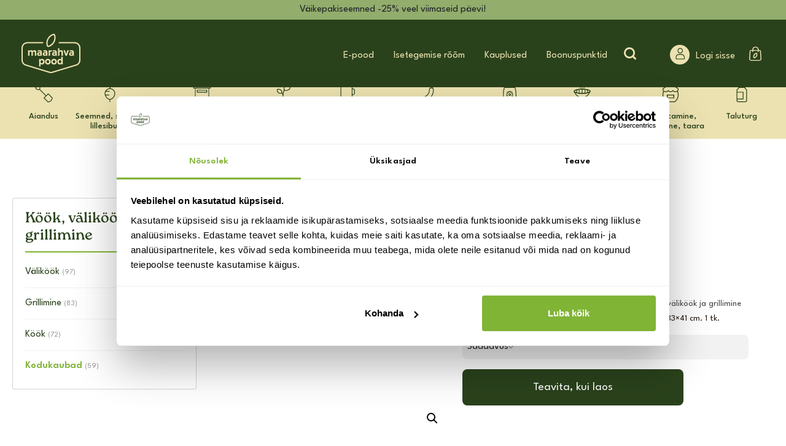

--- FILE ---
content_type: text/html; charset=UTF-8
request_url: https://maarahvapood.ee/toode/kinkekott-33x41-cm/
body_size: 28340
content:
<!doctype html><html lang="et" prefix="og: https://ogp.me/ns#"><head><title>Kinkekott 33x41 cm | Maarahvapood</title><meta name="viewport" content="width=device-width, initial-scale=1"><link rel="preload" href="https://fonts.googleapis.com/css?family=Catamaran:400,500,700,800" rel="stylesheet"><link rel="preload" href="https://fonts.googleapis.com/css?family=Rubik:400,500" rel="stylesheet"><link rel="preload" href="https://fonts.googleapis.com/css?family=Oswald:300,400,500,700" rel="stylesheet"><link rel="stylesheet" href="https://use.typekit.net/jvt2qll.css"><link rel="stylesheet" href="https://use.typekit.net/wfc4nls.css"><meta name="google-site-verification" content="3NGNRck-CWkNhiQwZmnEnQuS1SFY6TN7rslFcKu8svU" />  <script data-cfasync="false" data-pagespeed-no-defer>var gtm4wp_datalayer_name = "dataLayer";
	var dataLayer = dataLayer || [];
	const gtm4wp_use_sku_instead = 0;
	const gtm4wp_currency = 'EUR';
	const gtm4wp_product_per_impression = 15;
	const gtm4wp_clear_ecommerce = false;
	const gtm4wp_datalayer_max_timeout = 2000;</script> <meta name="description" content="Paberist kinkekott, talve- ja jõulumotiividega. Mõõdud 33x41 cm. 1 tk."/><meta name="robots" content="follow, index, max-snippet:-1, max-video-preview:-1, max-image-preview:large"/><link rel="canonical" href="https://maarahvapood.ee/toode/kinkekott-33x41-cm/" /><meta property="og:locale" content="et_EE" /><meta property="og:type" content="product" /><meta property="og:title" content="Kinkekott 33x41 cm | Maarahvapood" /><meta property="og:description" content="Paberist kinkekott, talve- ja jõulumotiividega. Mõõdud 33x41 cm. 1 tk." /><meta property="og:url" content="https://maarahvapood.ee/toode/kinkekott-33x41-cm/" /><meta property="og:site_name" content="Maarahva Pood" /><meta property="og:updated_time" content="2026-01-31T20:57:08+02:00" /><meta property="product:price:amount" content="1.56" /><meta property="product:price:currency" content="EUR" /><meta name="twitter:card" content="summary_large_image" /><meta name="twitter:title" content="Kinkekott 33x41 cm | Maarahvapood" /><meta name="twitter:description" content="Paberist kinkekott, talve- ja jõulumotiividega. Mõõdud 33x41 cm. 1 tk." /><meta name="twitter:label1" content="Price" /><meta name="twitter:data1" content="&euro;1.56" /><meta name="twitter:label2" content="Availability" /><meta name="twitter:data2" content="Laost otsas" /> <script type="application/ld+json" class="rank-math-schema">{"@context":"https://schema.org","@graph":[{"@type":["GardenStore","Organization"],"@id":"https://maarahvapood.ee/#organization","name":"Maarahva Pood","url":"https://maarahvapood.ee","sameAs":["https://www.facebook.com/maarahvapood/"],"logo":{"@type":"ImageObject","@id":"https://maarahvapood.ee/#logo","url":"https://maarahvapood.ee/wp-content/uploads/2022/08/maarahva_logo.png","contentUrl":"https://maarahvapood.ee/wp-content/uploads/2022/08/maarahva_logo.png","caption":"Maarahva Pood","inLanguage":"et"},"openingHours":["Monday,Tuesday,Wednesday,Thursday,Friday,Saturday,Sunday 09:00-17:00"],"image":{"@id":"https://maarahvapood.ee/#logo"},"telephone":"+372 5309 7013"},{"@type":"WebSite","@id":"https://maarahvapood.ee/#website","url":"https://maarahvapood.ee","name":"Maarahva Pood","publisher":{"@id":"https://maarahvapood.ee/#organization"},"inLanguage":"et"},{"@type":"ImageObject","@id":"https://maarahvapood.ee/wp-content/uploads/2022/02/1259_5f9bd31cee62f3.87476690_download.jpg","url":"https://maarahvapood.ee/wp-content/uploads/2022/02/1259_5f9bd31cee62f3.87476690_download.jpg","width":"275","height":"183","inLanguage":"et"},{"@type":"ItemPage","@id":"https://maarahvapood.ee/toode/kinkekott-33x41-cm/#webpage","url":"https://maarahvapood.ee/toode/kinkekott-33x41-cm/","name":"Kinkekott 33x41 cm | Maarahvapood","datePublished":"2022-02-23T12:51:37+02:00","dateModified":"2026-01-31T20:57:08+02:00","isPartOf":{"@id":"https://maarahvapood.ee/#website"},"primaryImageOfPage":{"@id":"https://maarahvapood.ee/wp-content/uploads/2022/02/1259_5f9bd31cee62f3.87476690_download.jpg"},"inLanguage":"et"},{"@type":"Product","name":"Kinkekott 33x41 cm | Maarahvapood","description":"Paberist kinkekott, talve- ja j\u00f5ulumotiividega. M\u00f5\u00f5dud 33x41 cm. 1 tk.","sku":"6410412696229","category":"K\u00f6\u00f6k, v\u00e4lik\u00f6\u00f6k ja grillimine &gt; Kodukaubad","mainEntityOfPage":{"@id":"https://maarahvapood.ee/toode/kinkekott-33x41-cm/#webpage"},"image":[{"@type":"ImageObject","url":"https://maarahvapood.ee/wp-content/uploads/2022/02/1259_5f9bd31cee62f3.87476690_download.jpg","height":"183","width":"275"}],"offers":{"@type":"Offer","price":"1.56","priceCurrency":"EUR","priceValidUntil":"2027-12-31","availability":"http://schema.org/OutOfStock","itemCondition":"NewCondition","url":"https://maarahvapood.ee/toode/kinkekott-33x41-cm/","seller":{"@type":"Organization","@id":"https://maarahvapood.ee/","name":"Maarahva Pood","url":"https://maarahvapood.ee","logo":"https://maarahvapood.ee/wp-content/uploads/2022/08/maarahva_logo.png"}},"additionalProperty":[{"@type":"PropertyValue","name":"pa_brand","value":"tammer"}],"@id":"https://maarahvapood.ee/toode/kinkekott-33x41-cm/#richSnippet"}]}</script> <link rel='dns-prefetch' href='//static.klaviyo.com' /><link rel='dns-prefetch' href='//cdnjs.cloudflare.com' /><link rel='dns-prefetch' href='//capi-automation.s3.us-east-2.amazonaws.com' /><link rel="alternate" title="oEmbed (JSON)" type="application/json+oembed" href="https://maarahvapood.ee/wp-json/oembed/1.0/embed?url=https%3A%2F%2Fmaarahvapood.ee%2Ftoode%2Fkinkekott-33x41-cm%2F" /><link rel="alternate" title="oEmbed (XML)" type="text/xml+oembed" href="https://maarahvapood.ee/wp-json/oembed/1.0/embed?url=https%3A%2F%2Fmaarahvapood.ee%2Ftoode%2Fkinkekott-33x41-cm%2F&#038;format=xml" /><style id='wp-img-auto-sizes-contain-inline-css' type='text/css'>img:is([sizes=auto i],[sizes^="auto," i]){contain-intrinsic-size:3000px 1500px}
/*# sourceURL=wp-img-auto-sizes-contain-inline-css */</style><link rel='stylesheet' id='font-awesome-css' href='https://maarahvapood.ee/wp-content/plugins/load-more-products-for-woocommerce/berocket/assets/css/font-awesome.min.css' type='text/css' media='all' /><link rel='stylesheet' id='wp-block-library-css' href='https://maarahvapood.ee/wp-includes/css/dist/block-library/style.min.css' type='text/css' media='all' /><link rel='stylesheet' id='wc-blocks-style-css' href='https://maarahvapood.ee/wp-content/plugins/woocommerce/assets/client/blocks/wc-blocks.css' type='text/css' media='all' /><style id='global-styles-inline-css' type='text/css'>:root{--wp--preset--aspect-ratio--square: 1;--wp--preset--aspect-ratio--4-3: 4/3;--wp--preset--aspect-ratio--3-4: 3/4;--wp--preset--aspect-ratio--3-2: 3/2;--wp--preset--aspect-ratio--2-3: 2/3;--wp--preset--aspect-ratio--16-9: 16/9;--wp--preset--aspect-ratio--9-16: 9/16;--wp--preset--color--black: #000000;--wp--preset--color--cyan-bluish-gray: #abb8c3;--wp--preset--color--white: #ffffff;--wp--preset--color--pale-pink: #f78da7;--wp--preset--color--vivid-red: #cf2e2e;--wp--preset--color--luminous-vivid-orange: #ff6900;--wp--preset--color--luminous-vivid-amber: #fcb900;--wp--preset--color--light-green-cyan: #7bdcb5;--wp--preset--color--vivid-green-cyan: #00d084;--wp--preset--color--pale-cyan-blue: #8ed1fc;--wp--preset--color--vivid-cyan-blue: #0693e3;--wp--preset--color--vivid-purple: #9b51e0;--wp--preset--gradient--vivid-cyan-blue-to-vivid-purple: linear-gradient(135deg,rgb(6,147,227) 0%,rgb(155,81,224) 100%);--wp--preset--gradient--light-green-cyan-to-vivid-green-cyan: linear-gradient(135deg,rgb(122,220,180) 0%,rgb(0,208,130) 100%);--wp--preset--gradient--luminous-vivid-amber-to-luminous-vivid-orange: linear-gradient(135deg,rgb(252,185,0) 0%,rgb(255,105,0) 100%);--wp--preset--gradient--luminous-vivid-orange-to-vivid-red: linear-gradient(135deg,rgb(255,105,0) 0%,rgb(207,46,46) 100%);--wp--preset--gradient--very-light-gray-to-cyan-bluish-gray: linear-gradient(135deg,rgb(238,238,238) 0%,rgb(169,184,195) 100%);--wp--preset--gradient--cool-to-warm-spectrum: linear-gradient(135deg,rgb(74,234,220) 0%,rgb(151,120,209) 20%,rgb(207,42,186) 40%,rgb(238,44,130) 60%,rgb(251,105,98) 80%,rgb(254,248,76) 100%);--wp--preset--gradient--blush-light-purple: linear-gradient(135deg,rgb(255,206,236) 0%,rgb(152,150,240) 100%);--wp--preset--gradient--blush-bordeaux: linear-gradient(135deg,rgb(254,205,165) 0%,rgb(254,45,45) 50%,rgb(107,0,62) 100%);--wp--preset--gradient--luminous-dusk: linear-gradient(135deg,rgb(255,203,112) 0%,rgb(199,81,192) 50%,rgb(65,88,208) 100%);--wp--preset--gradient--pale-ocean: linear-gradient(135deg,rgb(255,245,203) 0%,rgb(182,227,212) 50%,rgb(51,167,181) 100%);--wp--preset--gradient--electric-grass: linear-gradient(135deg,rgb(202,248,128) 0%,rgb(113,206,126) 100%);--wp--preset--gradient--midnight: linear-gradient(135deg,rgb(2,3,129) 0%,rgb(40,116,252) 100%);--wp--preset--font-size--small: 13px;--wp--preset--font-size--medium: 20px;--wp--preset--font-size--large: 36px;--wp--preset--font-size--x-large: 42px;--wp--preset--spacing--20: 0.44rem;--wp--preset--spacing--30: 0.67rem;--wp--preset--spacing--40: 1rem;--wp--preset--spacing--50: 1.5rem;--wp--preset--spacing--60: 2.25rem;--wp--preset--spacing--70: 3.38rem;--wp--preset--spacing--80: 5.06rem;--wp--preset--shadow--natural: 6px 6px 9px rgba(0, 0, 0, 0.2);--wp--preset--shadow--deep: 12px 12px 50px rgba(0, 0, 0, 0.4);--wp--preset--shadow--sharp: 6px 6px 0px rgba(0, 0, 0, 0.2);--wp--preset--shadow--outlined: 6px 6px 0px -3px rgb(255, 255, 255), 6px 6px rgb(0, 0, 0);--wp--preset--shadow--crisp: 6px 6px 0px rgb(0, 0, 0);}:where(.is-layout-flex){gap: 0.5em;}:where(.is-layout-grid){gap: 0.5em;}body .is-layout-flex{display: flex;}.is-layout-flex{flex-wrap: wrap;align-items: center;}.is-layout-flex > :is(*, div){margin: 0;}body .is-layout-grid{display: grid;}.is-layout-grid > :is(*, div){margin: 0;}:where(.wp-block-columns.is-layout-flex){gap: 2em;}:where(.wp-block-columns.is-layout-grid){gap: 2em;}:where(.wp-block-post-template.is-layout-flex){gap: 1.25em;}:where(.wp-block-post-template.is-layout-grid){gap: 1.25em;}.has-black-color{color: var(--wp--preset--color--black) !important;}.has-cyan-bluish-gray-color{color: var(--wp--preset--color--cyan-bluish-gray) !important;}.has-white-color{color: var(--wp--preset--color--white) !important;}.has-pale-pink-color{color: var(--wp--preset--color--pale-pink) !important;}.has-vivid-red-color{color: var(--wp--preset--color--vivid-red) !important;}.has-luminous-vivid-orange-color{color: var(--wp--preset--color--luminous-vivid-orange) !important;}.has-luminous-vivid-amber-color{color: var(--wp--preset--color--luminous-vivid-amber) !important;}.has-light-green-cyan-color{color: var(--wp--preset--color--light-green-cyan) !important;}.has-vivid-green-cyan-color{color: var(--wp--preset--color--vivid-green-cyan) !important;}.has-pale-cyan-blue-color{color: var(--wp--preset--color--pale-cyan-blue) !important;}.has-vivid-cyan-blue-color{color: var(--wp--preset--color--vivid-cyan-blue) !important;}.has-vivid-purple-color{color: var(--wp--preset--color--vivid-purple) !important;}.has-black-background-color{background-color: var(--wp--preset--color--black) !important;}.has-cyan-bluish-gray-background-color{background-color: var(--wp--preset--color--cyan-bluish-gray) !important;}.has-white-background-color{background-color: var(--wp--preset--color--white) !important;}.has-pale-pink-background-color{background-color: var(--wp--preset--color--pale-pink) !important;}.has-vivid-red-background-color{background-color: var(--wp--preset--color--vivid-red) !important;}.has-luminous-vivid-orange-background-color{background-color: var(--wp--preset--color--luminous-vivid-orange) !important;}.has-luminous-vivid-amber-background-color{background-color: var(--wp--preset--color--luminous-vivid-amber) !important;}.has-light-green-cyan-background-color{background-color: var(--wp--preset--color--light-green-cyan) !important;}.has-vivid-green-cyan-background-color{background-color: var(--wp--preset--color--vivid-green-cyan) !important;}.has-pale-cyan-blue-background-color{background-color: var(--wp--preset--color--pale-cyan-blue) !important;}.has-vivid-cyan-blue-background-color{background-color: var(--wp--preset--color--vivid-cyan-blue) !important;}.has-vivid-purple-background-color{background-color: var(--wp--preset--color--vivid-purple) !important;}.has-black-border-color{border-color: var(--wp--preset--color--black) !important;}.has-cyan-bluish-gray-border-color{border-color: var(--wp--preset--color--cyan-bluish-gray) !important;}.has-white-border-color{border-color: var(--wp--preset--color--white) !important;}.has-pale-pink-border-color{border-color: var(--wp--preset--color--pale-pink) !important;}.has-vivid-red-border-color{border-color: var(--wp--preset--color--vivid-red) !important;}.has-luminous-vivid-orange-border-color{border-color: var(--wp--preset--color--luminous-vivid-orange) !important;}.has-luminous-vivid-amber-border-color{border-color: var(--wp--preset--color--luminous-vivid-amber) !important;}.has-light-green-cyan-border-color{border-color: var(--wp--preset--color--light-green-cyan) !important;}.has-vivid-green-cyan-border-color{border-color: var(--wp--preset--color--vivid-green-cyan) !important;}.has-pale-cyan-blue-border-color{border-color: var(--wp--preset--color--pale-cyan-blue) !important;}.has-vivid-cyan-blue-border-color{border-color: var(--wp--preset--color--vivid-cyan-blue) !important;}.has-vivid-purple-border-color{border-color: var(--wp--preset--color--vivid-purple) !important;}.has-vivid-cyan-blue-to-vivid-purple-gradient-background{background: var(--wp--preset--gradient--vivid-cyan-blue-to-vivid-purple) !important;}.has-light-green-cyan-to-vivid-green-cyan-gradient-background{background: var(--wp--preset--gradient--light-green-cyan-to-vivid-green-cyan) !important;}.has-luminous-vivid-amber-to-luminous-vivid-orange-gradient-background{background: var(--wp--preset--gradient--luminous-vivid-amber-to-luminous-vivid-orange) !important;}.has-luminous-vivid-orange-to-vivid-red-gradient-background{background: var(--wp--preset--gradient--luminous-vivid-orange-to-vivid-red) !important;}.has-very-light-gray-to-cyan-bluish-gray-gradient-background{background: var(--wp--preset--gradient--very-light-gray-to-cyan-bluish-gray) !important;}.has-cool-to-warm-spectrum-gradient-background{background: var(--wp--preset--gradient--cool-to-warm-spectrum) !important;}.has-blush-light-purple-gradient-background{background: var(--wp--preset--gradient--blush-light-purple) !important;}.has-blush-bordeaux-gradient-background{background: var(--wp--preset--gradient--blush-bordeaux) !important;}.has-luminous-dusk-gradient-background{background: var(--wp--preset--gradient--luminous-dusk) !important;}.has-pale-ocean-gradient-background{background: var(--wp--preset--gradient--pale-ocean) !important;}.has-electric-grass-gradient-background{background: var(--wp--preset--gradient--electric-grass) !important;}.has-midnight-gradient-background{background: var(--wp--preset--gradient--midnight) !important;}.has-small-font-size{font-size: var(--wp--preset--font-size--small) !important;}.has-medium-font-size{font-size: var(--wp--preset--font-size--medium) !important;}.has-large-font-size{font-size: var(--wp--preset--font-size--large) !important;}.has-x-large-font-size{font-size: var(--wp--preset--font-size--x-large) !important;}
/*# sourceURL=global-styles-inline-css */</style><style id='classic-theme-styles-inline-css' type='text/css'>/*! This file is auto-generated */
.wp-block-button__link{color:#fff;background-color:#32373c;border-radius:9999px;box-shadow:none;text-decoration:none;padding:calc(.667em + 2px) calc(1.333em + 2px);font-size:1.125em}.wp-block-file__button{background:#32373c;color:#fff;text-decoration:none}
/*# sourceURL=/wp-includes/css/classic-themes.min.css */</style><link rel='stylesheet' id='jet-engine-frontend-css' href='https://maarahvapood.ee/wp-content/plugins/jet-engine/assets/css/frontend.css' type='text/css' media='all' /><link rel='stylesheet' id='dnd-upload-cf7-css' href='https://maarahvapood.ee/wp-content/plugins/drag-and-drop-multiple-file-upload-contact-form-7/assets/css/dnd-upload-cf7.css' type='text/css' media='all' /><link rel='stylesheet' id='contact-form-7-css' href='https://maarahvapood.ee/wp-content/plugins/contact-form-7/includes/css/styles.css' type='text/css' media='all' /><link rel='stylesheet' id='wp-banners-css-css' href='https://maarahvapood.ee/wp-content/plugins/custom-banners/assets/css/wp-banners.css' type='text/css' media='all' /><link rel='stylesheet' id='photoswipe-css' href='https://maarahvapood.ee/wp-content/plugins/woocommerce/assets/css/photoswipe/photoswipe.min.css' type='text/css' media='all' /><link rel='stylesheet' id='photoswipe-default-skin-css' href='https://maarahvapood.ee/wp-content/plugins/woocommerce/assets/css/photoswipe/default-skin/default-skin.min.css' type='text/css' media='all' /><link rel='stylesheet' id='woocommerce-layout-css' href='https://maarahvapood.ee/wp-content/plugins/woocommerce/assets/css/woocommerce-layout.css' type='text/css' media='all' /><link rel='stylesheet' id='woocommerce-smallscreen-css' href='https://maarahvapood.ee/wp-content/plugins/woocommerce/assets/css/woocommerce-smallscreen.css' type='text/css' media='only screen and (max-width: 768px)' /><link rel='stylesheet' id='woocommerce-general-css' href='https://maarahvapood.ee/wp-content/plugins/woocommerce/assets/css/woocommerce.css' type='text/css' media='all' /><style id='woocommerce-inline-inline-css' type='text/css'>.woocommerce form .form-row .required { visibility: visible; }
/*# sourceURL=woocommerce-inline-inline-css */</style><link rel='stylesheet' id='wpcf7-redirect-script-frontend-css' href='https://maarahvapood.ee/wp-content/plugins/wpcf7-redirect/build/assets/frontend-script.css' type='text/css' media='all' /><link rel='stylesheet' id='woocommerce-pre-orders-main-css-css' href='https://maarahvapood.ee/wp-content/plugins/preorders-for-woocommerce-pro/media/css/main.css' type='text/css' media='all' /><link rel='stylesheet' id='ivory-search-styles-css' href='https://maarahvapood.ee/wp-content/plugins/add-search-to-menu/public/css/ivory-search.min.css' type='text/css' media='all' /><link rel='stylesheet' id='montonio-style-css' href='https://maarahvapood.ee/wp-content/plugins/montonio-for-woocommerce/assets/css/montonio-style.css' type='text/css' media='all' /><link rel='stylesheet' id='bootstrap-css' href='https://maarahvapood.ee/wp-content/themes/Maarahvapood/css/bootstrap.min.css' type='text/css' media='all' /><link rel='stylesheet' id='customstyle-css' href='https://maarahvapood.ee/wp-content/themes/Maarahvapood/css/main.css' type='text/css' media='all' /><link rel='stylesheet' id='custom-changes-css' href='https://maarahvapood.ee/wp-content/themes/Maarahvapood/css/custom-changes.css' type='text/css' media='all' /><link rel='stylesheet' id='splide-css' href='https://maarahvapood.ee/wp-content/themes/Maarahvapood/node_modules/@splidejs/splide/dist/css/splide.min.css' type='text/css' media='all' /><link rel='stylesheet' id='flexible-shipping-free-shipping-css' href='https://maarahvapood.ee/wp-content/plugins/flexible-shipping/assets/dist/css/free-shipping.css' type='text/css' media='all' /><style id='generateblocks-inline-css' type='text/css'>:root{--gb-container-width:1100px;}.gb-container .wp-block-image img{vertical-align:middle;}.gb-grid-wrapper .wp-block-image{margin-bottom:0;}.gb-highlight{background:none;}.gb-shape{line-height:0;}
/*# sourceURL=generateblocks-inline-css */</style><link rel='stylesheet' id='woo_discount_pro_style-css' href='https://maarahvapood.ee/wp-content/plugins/woo-discount-rules-pro/Assets/Css/awdr_style.min.css' type='text/css' media='all' /><link rel='stylesheet' id='cwginstock_frontend_css-css' href='https://maarahvapood.ee/wp-content/plugins/back-in-stock-notifier-for-woocommerce/assets/css/frontend.min.css' type='text/css' media='' /><link rel='stylesheet' id='cwginstock_bootstrap-css' href='https://maarahvapood.ee/wp-content/plugins/back-in-stock-notifier-for-woocommerce/assets/css/bootstrap.min.css' type='text/css' media='' /><style id='block-visibility-screen-size-styles-inline-css' type='text/css'>/* Large screens (desktops, 992px and up) */
@media ( min-width: 992px ) {
	.block-visibility-hide-large-screen {
		display: none !important;
	}
}

/* Medium screens (tablets, between 768px and 992px) */
@media ( min-width: 768px ) and ( max-width: 991.98px ) {
	.block-visibility-hide-medium-screen {
		display: none !important;
	}
}

/* Small screens (mobile devices, less than 768px) */
@media ( max-width: 767.98px ) {
	.block-visibility-hide-small-screen {
		display: none !important;
	}
}
/*# sourceURL=block-visibility-screen-size-styles-inline-css */</style> <script type="text/javascript" src="https://maarahvapood.ee/wp-includes/js/jquery/jquery.min.js" id="jquery-core-js"></script> <script type="text/javascript" src="https://maarahvapood.ee/wp-includes/js/jquery/jquery-migrate.min.js" id="jquery-migrate-js"></script> <script type="text/javascript" id="ajax-login-script-js-extra">var ajax_login_object = {"ajaxurl":"https://maarahvapood.ee/wp-admin/admin-ajax.php","redirecturl":"https://maarahvapood.ee","loadingmessage":"Sending user info, please wait..."};
//# sourceURL=ajax-login-script-js-extra</script> <script type="text/javascript" src="https://maarahvapood.ee/wp-content/themes/Maarahvapood/js/ajax-login-script.js" id="ajax-login-script-js"></script> <script type="text/javascript" src="https://maarahvapood.ee/wp-includes/js/dist/hooks.min.js" id="wp-hooks-js"></script> <script type="text/javascript" src="https://maarahvapood.ee/wp-content/plugins/woocommerce/assets/js/jquery-blockui/jquery.blockUI.min.js" id="wc-jquery-blockui-js" data-wp-strategy="defer"></script> <script type="text/javascript" id="wc-add-to-cart-js-extra">var wc_add_to_cart_params = {"ajax_url":"/wp-admin/admin-ajax.php","wc_ajax_url":"/?wc-ajax=%%endpoint%%","i18n_view_cart":"Vaata ostukorvi","cart_url":"https://maarahvapood.ee/ostukorv/","is_cart":"","cart_redirect_after_add":"no"};
//# sourceURL=wc-add-to-cart-js-extra</script> <script type="text/javascript" src="https://maarahvapood.ee/wp-content/plugins/woocommerce/assets/js/frontend/add-to-cart.min.js" id="wc-add-to-cart-js" defer="defer" data-wp-strategy="defer"></script> <script type="text/javascript" src="https://maarahvapood.ee/wp-content/plugins/woocommerce/assets/js/zoom/jquery.zoom.min.js" id="wc-zoom-js" defer="defer" data-wp-strategy="defer"></script> <script type="text/javascript" src="https://maarahvapood.ee/wp-content/plugins/woocommerce/assets/js/flexslider/jquery.flexslider.min.js" id="wc-flexslider-js" defer="defer" data-wp-strategy="defer"></script> <script type="text/javascript" src="https://maarahvapood.ee/wp-content/plugins/woocommerce/assets/js/photoswipe/photoswipe.min.js" id="wc-photoswipe-js" defer="defer" data-wp-strategy="defer"></script> <script type="text/javascript" src="https://maarahvapood.ee/wp-content/plugins/woocommerce/assets/js/photoswipe/photoswipe-ui-default.min.js" id="wc-photoswipe-ui-default-js" defer="defer" data-wp-strategy="defer"></script> <script type="text/javascript" id="wc-single-product-js-extra">var wc_single_product_params = {"i18n_required_rating_text":"Palun vali hinnang","i18n_rating_options":["1 of 5 stars","2 of 5 stars","3 of 5 stars","4 of 5 stars","5 of 5 stars"],"i18n_product_gallery_trigger_text":"View full-screen image gallery","review_rating_required":"yes","flexslider":{"rtl":false,"animation":"slide","smoothHeight":true,"directionNav":false,"controlNav":"thumbnails","slideshow":false,"animationSpeed":500,"animationLoop":false,"allowOneSlide":false},"zoom_enabled":"1","zoom_options":[],"photoswipe_enabled":"1","photoswipe_options":{"shareEl":false,"closeOnScroll":false,"history":false,"hideAnimationDuration":0,"showAnimationDuration":0},"flexslider_enabled":"1"};
//# sourceURL=wc-single-product-js-extra</script> <script type="text/javascript" src="https://maarahvapood.ee/wp-content/plugins/woocommerce/assets/js/frontend/single-product.min.js" id="wc-single-product-js" defer="defer" data-wp-strategy="defer"></script> <script type="text/javascript" src="https://maarahvapood.ee/wp-content/plugins/woocommerce/assets/js/js-cookie/js.cookie.min.js" id="wc-js-cookie-js" defer="defer" data-wp-strategy="defer"></script> <script type="text/javascript" id="woocommerce-js-extra">var woocommerce_params = {"ajax_url":"/wp-admin/admin-ajax.php","wc_ajax_url":"/?wc-ajax=%%endpoint%%","i18n_password_show":"Show password","i18n_password_hide":"Hide password"};
//# sourceURL=woocommerce-js-extra</script> <script type="text/javascript" src="https://maarahvapood.ee/wp-content/plugins/woocommerce/assets/js/frontend/woocommerce.min.js" id="woocommerce-js" defer="defer" data-wp-strategy="defer"></script> <script type="text/javascript" id="pmw-js-extra">var pmw = {"ajax_url":"https://maarahvapood.ee/wp-admin/admin-ajax.php","root":"https://maarahvapood.ee/wp-json/","nonce_wp_rest":"82b624d852","nonce_ajax":"bd18e18666"};
//# sourceURL=pmw-js-extra</script> <script type="text/javascript" src="https://maarahvapood.ee/wp-content/plugins/woocommerce-google-adwords-conversion-tracking-tag/js/public/free/pmw-public.p1.min.js" id="pmw-js"></script> <script type="text/javascript" id="wc-settings-dep-in-header-js-after">console.warn( "Scripts that have a dependency on [wc-settings, wc-blocks-checkout] must be loaded in the footer, klaviyo-klaviyo-checkout-block-editor-script was registered to load in the header, but has been switched to load in the footer instead. See https://github.com/woocommerce/woocommerce-gutenberg-products-block/pull/5059" );
console.warn( "Scripts that have a dependency on [wc-settings, wc-blocks-checkout] must be loaded in the footer, klaviyo-klaviyo-checkout-block-view-script was registered to load in the header, but has been switched to load in the footer instead. See https://github.com/woocommerce/woocommerce-gutenberg-products-block/pull/5059" );
//# sourceURL=wc-settings-dep-in-header-js-after</script> <link rel="https://api.w.org/" href="https://maarahvapood.ee/wp-json/" /><link rel="alternate" title="JSON" type="application/json" href="https://maarahvapood.ee/wp-json/wp/v2/product/331249" /><link rel="EditURI" type="application/rsd+xml" title="RSD" href="https://maarahvapood.ee/xmlrpc.php?rsd" /><link rel='shortlink' href='https://maarahvapood.ee/?p=331249' /><style type="text/css" media="screen"></style><style></style><style>.lmp_load_more_button.br_lmp_button_settings .lmp_button:hover {
                    background-color: #ba945e!important;
                    color: #ffffff!important;
                }
                .lmp_load_more_button.br_lmp_prev_settings .lmp_button:hover {
                    background-color: #ba945e!important;
                    color: #ffffff!important;
                }li.product.lazy, .berocket_lgv_additional_data.lazy{opacity:0;}</style>   <script data-cfasync="false" data-pagespeed-no-defer>var dataLayer_content = {"pagePostType":"product","pagePostType2":"single-product","customerTotalOrders":0,"customerTotalOrderValue":0,"customerFirstName":"","customerLastName":"","customerBillingFirstName":"","customerBillingLastName":"","customerBillingCompany":"","customerBillingAddress1":"","customerBillingAddress2":"","customerBillingCity":"","customerBillingState":"","customerBillingPostcode":"","customerBillingCountry":"","customerBillingEmail":"","customerBillingEmailHash":"","customerBillingPhone":"","customerShippingFirstName":"","customerShippingLastName":"","customerShippingCompany":"","customerShippingAddress1":"","customerShippingAddress2":"","customerShippingCity":"","customerShippingState":"","customerShippingPostcode":"","customerShippingCountry":"","productRatingCounts":[],"productAverageRating":0,"productReviewCount":0,"productType":"simple","productIsVariable":0};
	dataLayer.push( dataLayer_content );</script> <script data-cfasync="false" data-pagespeed-no-defer>(function(w,d,s,l,i){w[l]=w[l]||[];w[l].push({'gtm.start':
new Date().getTime(),event:'gtm.js'});var f=d.getElementsByTagName(s)[0],
j=d.createElement(s),dl=l!='dataLayer'?'&l='+l:'';j.async=true;j.src=
'//www.googletagmanager.com/gtm.js?id='+i+dl;f.parentNode.insertBefore(j,f);
})(window,document,'script','dataLayer','GTM-55ZPSN3');</script> <style>:root {--invalid-input-text: "Täitmise viga"}</style><style>.quantity input::-webkit-outer-spin-button,
        .quantity input::-webkit-inner-spin-button {
            display: none;
            margin: 0;
        }

        .quantity input.qty {
            appearance: textfield;
            -webkit-appearance: none;
            -moz-appearance: textfield;
        }</style><noscript><style>.woocommerce-product-gallery{ opacity: 1 !important; }</style></noscript>  <script>(window.pmwDataLayer = window.pmwDataLayer || {}).products = window.pmwDataLayer.products || {};
			window.pmwDataLayer.products                               = Object.assign(window.pmwDataLayer.products, {"250153":{"id":"250153","sku":"2000000070711","price":0.5,"brand":"","quantity":1,"dyn_r_ids":{"post_id":"250153","sku":"2000000070711","gpf":"woocommerce_gpf_250153","gla":"gla_250153"},"is_variable":false,"type":"simple","name":"PP-kangast kott 55x85cm 56gm2","category":["Kodukaubad","Kotid, korvid, kastid","K\u00f6\u00f6k, v\u00e4lik\u00f6\u00f6k ja grillimine"],"is_variation":false},"330547":{"id":"330547","sku":"4743288003122","price":7,"brand":"","quantity":1,"dyn_r_ids":{"post_id":"330547","sku":"4743288003122","gpf":"woocommerce_gpf_330547","gla":"gla_330547"},"is_variable":false,"type":"simple","name":"Aroomi\u00f5li Lavendel 10ml","category":["K\u00fc\u00fcnalde valmistamine","Kodukaubad","K\u00f6\u00f6k, v\u00e4lik\u00f6\u00f6k ja grillimine"],"is_variation":false},"330523":{"id":"330523","sku":"4743288003320","price":4,"brand":"","quantity":1,"dyn_r_ids":{"post_id":"330523","sku":"4743288003320","gpf":"woocommerce_gpf_330523","gla":"gla_330523"},"is_variable":false,"type":"simple","name":"V\u00e4rvitablett sinine","category":["K\u00fc\u00fcnalde valmistamine","Kodukaubad","K\u00f6\u00f6k, v\u00e4lik\u00f6\u00f6k ja grillimine"],"is_variation":false}});</script> <script>window.pmwDataLayer = window.pmwDataLayer || {};
			window.pmwDataLayer = Object.assign(window.pmwDataLayer, {"cart":{},"cart_item_keys":{},"version":{"number":"1.55.1","pro":false,"eligible_for_updates":false,"distro":"fms","beta":false,"show":true},"pixels":{"google":{"linker":{"settings":null},"user_id":false,"ads":{"conversion_ids":{"AW-965546060":"MGvHCNL4v98BEMygtMwD"},"dynamic_remarketing":{"status":true,"id_type":"post_id","send_events_with_parent_ids":true},"google_business_vertical":"retail","phone_conversion_number":"","phone_conversion_label":""},"tag_id":"AW-965546060","tag_id_suppressed":[],"tag_gateway":{"measurement_path":""},"tcf_support":false,"consent_mode":{"is_active":false,"wait_for_update":500,"ads_data_redaction":false,"url_passthrough":true}}},"shop":{"list_name":"Product | Kinkekott 33x41 cm","list_id":"product_kinkekott-3341-cm","page_type":"product","product_type":"simple","currency":"EUR","selectors":{"addToCart":[],"beginCheckout":[]},"order_duplication_prevention":true,"view_item_list_trigger":{"test_mode":false,"background_color":"green","opacity":0.5,"repeat":true,"timeout":1000,"threshold":0.8},"variations_output":true,"session_active":false},"page":{"id":331249,"title":"Kinkekott 33&#215;41 cm","type":"product","categories":[],"parent":{"id":0,"title":"Kinkekott 33&#215;41 cm","type":"product","categories":[]}},"general":{"user_logged_in":false,"scroll_tracking_thresholds":[],"page_id":331249,"exclude_domains":[],"server_2_server":{"active":false,"user_agent_exclude_patterns":[],"ip_exclude_list":[],"pageview_event_s2s":{"is_active":false,"pixels":[]}},"consent_management":{"explicit_consent":false},"lazy_load_pmw":false,"chunk_base_path":"https://maarahvapood.ee/wp-content/plugins/woocommerce-google-adwords-conversion-tracking-tag/js/public/free/","modules":{"load_deprecated_functions":true}}});</script> <meta name="pm-dataLayer-meta" content="331249" class="pmwProductId"
 data-id="331249"> <script>(window.pmwDataLayer = window.pmwDataLayer || {}).products                = window.pmwDataLayer.products || {};
			window.pmwDataLayer.products[331249] = {"id":"331249","sku":"6410412696229","price":1.56,"brand":"","quantity":1,"dyn_r_ids":{"post_id":"331249","sku":"6410412696229","gpf":"woocommerce_gpf_331249","gla":"gla_331249"},"is_variable":false,"type":"simple","name":"Kinkekott 33x41 cm","category":["Kodukaubad","Kotid, korvid, kastid","Köök, väliköök ja grillimine"],"is_variation":false};</script> <script  type="text/javascript">!function(f,b,e,v,n,t,s){if(f.fbq)return;n=f.fbq=function(){n.callMethod?
					n.callMethod.apply(n,arguments):n.queue.push(arguments)};if(!f._fbq)f._fbq=n;
					n.push=n;n.loaded=!0;n.version='2.0';n.queue=[];t=b.createElement(e);t.async=!0;
					t.src=v;s=b.getElementsByTagName(e)[0];s.parentNode.insertBefore(t,s)}(window,
					document,'script','https://connect.facebook.net/en_US/fbevents.js');</script>  <script  type="text/javascript">fbq('init', '1701006823360625', {}, {
    "agent": "woocommerce_0-10.4.3-3.5.15"
});

				document.addEventListener( 'DOMContentLoaded', function() {
					// Insert placeholder for events injected when a product is added to the cart through AJAX.
					document.body.insertAdjacentHTML( 'beforeend', '<div class=\"wc-facebook-pixel-event-placeholder\"></div>' );
				}, false );</script> <link rel="icon" href="https://maarahvapood.ee/wp-content/uploads/2025/09/cropped-favicon_32x32-32x32.png" sizes="32x32" /><link rel="icon" href="https://maarahvapood.ee/wp-content/uploads/2025/09/cropped-favicon_32x32-192x192.png" sizes="192x192" /><link rel="apple-touch-icon" href="https://maarahvapood.ee/wp-content/uploads/2025/09/cropped-favicon_32x32-180x180.png" /><meta name="msapplication-TileImage" content="https://maarahvapood.ee/wp-content/uploads/2025/09/cropped-favicon_32x32-270x270.png" /><style type="text/css" id="wp-custom-css">.shop-product-wrapper .shop-inner .top-wrapper .shop-product-image img, .product-card-wrapper .shop-inner .top-wrapper .shop-product-image img, .shop-product-wrapper .product-inner .top-wrapper .shop-product-image img, .product-card-wrapper .product-inner .top-wrapper .shop-product-image img, .shop-product-wrapper .shop-inner .top-wrapper .product-image img, .product-card-wrapper .shop-inner .top-wrapper .product-image img, .shop-product-wrapper .product-inner .top-wrapper .product-image img, .product-card-wrapper .product-inner .top-wrapper .product-image img{
	    object-fit: contain;
}

.woocommerce nav.woocommerce-pagination ul{
	border: none;
}

.woocommerce nav.woocommerce-pagination ul li{
	border-right: none;
}

.woocommerce nav.woocommerce-pagination ul li a{
	color: #000;
	font-size: 1.2em;
}

.woocommerce nav.woocommerce-pagination ul li a:focus, .woocommerce nav.woocommerce-pagination ul li a:hover, .woocommerce nav.woocommerce-pagination ul li span.current {
    background: transparent;
    color: #80b435;
	font-size: 1.2em;
	
}

@media screen and (min-width: 992px){
	.xoo-wsc-basket{
	  right: 10px;
    bottom: 152px;
	}
}

.search-results .term-short-desc {
	display:none!important
}

.subscription-form p{
	display: none;
}
.lang-switch{
	display: none !important
}
#shipping_method_0_eliides_smartpost, #shipping_method_0_eliides_omniva_parcel,  #shipping_method_0_dpd_parcels9, [for="shipping_method_0_dpd_parcels9"], [for="shipping_method_0_eliides_omniva_parcel"],[for="shipping_method_0_eliides_smartpost"]{display:none!important}
.bottom-widgets {display:none}
.content-area .product .price span.price-per-unit {
	font-size: 15px;
  font-weight: 300;
  color: #b2b2b2;
}
.entry-summary .product_meta {
	display:flex;
	flex-direction:column;
}
.product_meta .posted_in {
	margin-bottom:18px;
}
@media screen and (max-width: 480px) {
  body {
    padding-top:27px;
  }
}
span.onsale {
    min-height: 3.236em;
    min-width: 3.236em;
    padding: 0.202em;
    font-size: 1em;
    font-weight: 700;
    position: absolute;
    text-align: center;
    line-height: 3.236;
    top: -0.5em;
    left: -0.5em;
    margin: 0;
    border-radius: 100%;
    background-color: #77a464;
    color: #fff;
    font-size: .857em;
    z-index: 9;
}
.price {
	display: flex;
	flex-wrap: wrap;
	flex-direction:column;
	align-items: start;
}
.price ins {
	margin-top:-20px;
	text-decoration: none;
}
.price del + ins {
	margin-top:0;
}
.price del {
	color:#696969;
}
.content-area .product .single-product-info .price del {display:inline-flex;}
.price del ins .woocommerce-Price-amount {
	color: #858585;
	text-decoration-color: #858585;
    font-size: 13px;
    line-height: 1;
    margin: 0;
    text-align: right;
	  position: relative;
	  top: -4px
}
.price ins .woocommerce-Price-amount {
	font-family: Cabin-Bold,sans-serif;
    color: #80b435;
    font-size: 16px;
    line-height: 1;
    margin: 0;
    text-align: right;
}

.price span.woocommerce-Price-amount {
	font-family: Cabin-Bold,sans-serif;
    color: #80b435;
    font-size: 16px;
    line-height: 1;
    margin: 0;
    text-align: right;
}

.unit_price_vd {
	display:block;
	font-size:13px!important;
	font-weight: 600
}
.unit_price_vd .amount, .unit_price_vd .woocommerce-Price-currencySymbol {
	font-size:15px!important;
	
}

.blogipost a {
    color: #67371B;
	  text-decoration: underline;
}</style><style type="text/css"></style> <script type="text/javascript" src="https://app.viral-loops.com/widgetsV2/core/loader.js"></script> <link rel='stylesheet' id='ivory-ajax-search-styles-css' href='https://maarahvapood.ee/wp-content/plugins/add-search-to-menu/public/css/ivory-ajax-search.min.css' type='text/css' media='all' /></head><body class="wp-singular product-template-default single single-product postid-331249 wp-theme-Maarahvapood theme-Maarahvapood woocommerce woocommerce-page woocommerce-no-js Maarahvapood"><div class="vertical-menu mobile"><div class="close-mobile-vertical">X</div><ul id="menu-menu-1-ru" class="category_menu"><li id="menu-item-298249" class="menu-item menu-item-type-post_type menu-item-object-page menu-item-298249"><a href="https://maarahvapood.ee/domashnyaya-stranicza/">Интернет-магазин</a></li><li id="menu-item-291818" class="menu-item menu-item-type-post_type menu-item-object-page menu-item-291818"><a href="https://maarahvapood.ee/magaziny/">Магазины</a></li><li id="menu-item-291817" class="menu-item menu-item-type-post_type menu-item-object-page menu-item-291817"><a href="https://maarahvapood.ee/bonusnye-punkty/">Бонусные пункты</a></li></ul></div><div class="header-bg"><div class="header__before bg-yellow-green"><div class="container py-1 text-center font-bold"> Väikepakiseemned -25% veel viimaseid päevi!</div></div><nav class="navbar navbar-expand-md zig-border"><div class="container menuc"><div id="burger" class="burger"> <img src="https://maarahvapood.ee/wp-content/themes/Maarahvapood/img/burger.svg"></div><div class="burger-menu"><div id="close">X</div> <img style="margin-left:25px;" src="https://maarahvapood.ee/wp-content/themes/Maarahvapood/img/logo.svg"><div class="subcat" style="padding-top: 20px !important"><div class="subcat-mobile-search src"><form data-min-no-for-search=1 data-result-box-max-height=400 data-form-id=242615 class="is-search-form is-disable-submit is-form-style is-form-style-2 is-form-id-242615 is-ajax-search" action="https://maarahvapood.ee/" method="get" role="search" ><label for="is-search-input-242615"><span class="is-screen-reader-text">Search for:</span><input  type="search" id="is-search-input-242615" name="s" value="" class="is-search-input" placeholder="Otsi tooteid" autocomplete=off /><span class="lazyload is-loader-image" data-bg="https://maarahvapood.ee/wp-content/plugins/add-search-to-menu/public/images/spinner.gif" style="display: none;background-image:url(data:image/svg+xml,%3Csvg%20xmlns=%22http://www.w3.org/2000/svg%22%20viewBox=%220%200%20500%20300%22%3E%3C/svg%3E);" ></span></label><input type="hidden" name="id" value="242615" /><input type="hidden" name="post_type" value="product" /></form> <button class="sub-search" id="sumbit-search"></button></div></div><div class="cat-menu"><div style="display:none"><ul id="menu-menu-1-ru-1" class="category_menu1"><li class="menu-item menu-item-type-post_type menu-item-object-page menu-item-298249"><a href="https://maarahvapood.ee/domashnyaya-stranicza/">Интернет-магазин</a></li><li class="menu-item menu-item-type-post_type menu-item-object-page menu-item-291818"><a href="https://maarahvapood.ee/magaziny/">Магазины</a></li><li class="menu-item menu-item-type-post_type menu-item-object-page menu-item-291817"><a href="https://maarahvapood.ee/bonusnye-punkty/">Бонусные пункты</a></li></ul></div><ul id="menu-menu-1" class="navbar-nav"><li id="menu-item-478423" class="menu-item menu-item-type-post_type menu-item-object-page current_page_parent menu-item-478423 nav-item"><a href="https://maarahvapood.ee/pood/" class="nav-link">E-pood</a></li><li id="menu-item-12733" class="menu-item menu-item-type-post_type menu-item-object-page menu-item-12733 nav-item"><a href="https://maarahvapood.ee/blogi/" class="nav-link">Isetegemise rõõm</a></li><li id="menu-item-12710" class="menu-item menu-item-type-post_type menu-item-object-page menu-item-12710 nav-item"><a href="https://maarahvapood.ee/kauplused/" class="nav-link">Kauplused</a></li><li id="menu-item-36666" class="menu-item menu-item-type-post_type menu-item-object-page menu-item-36666 nav-item"><a href="https://maarahvapood.ee/boonuspunktid/" class="nav-link">Boonuspunktid</a></li></ul><li class="menu-item nav-item kont"> <a href="#!" class="nav-link">Kontakt</a></li><div class="registreerinupp navb"> <a class="rega"
 href="https://maarahvapood.ee/minu-konto/">Registreeru</a></div></div></div> <a class="navbar-brand" href="https://maarahvapood.ee"><noscript><img
 src="https://maarahvapood.ee/wp-content/themes/Maarahvapood/img/logo.svg"></noscript><img class="lazyload"  src='data:image/svg+xml,%3Csvg%20xmlns=%22http://www.w3.org/2000/svg%22%20viewBox=%220%200%20210%20140%22%3E%3C/svg%3E' data-src="https://maarahvapood.ee/wp-content/themes/Maarahvapood/img/logo.svg"></a><div class="collapse navbar-collapse" id="navbarsExampleDefault"><ul id="menu-menu-2" class="navbar-nav"><li class="menu-item menu-item-type-post_type menu-item-object-page current_page_parent menu-item-478423 nav-item"><a href="https://maarahvapood.ee/pood/" class="nav-link">E-pood</a></li><li class="menu-item menu-item-type-post_type menu-item-object-page menu-item-12733 nav-item"><a href="https://maarahvapood.ee/blogi/" class="nav-link">Isetegemise rõõm</a></li><li class="menu-item menu-item-type-post_type menu-item-object-page menu-item-12710 nav-item"><a href="https://maarahvapood.ee/kauplused/" class="nav-link">Kauplused</a></li><li class="menu-item menu-item-type-post_type menu-item-object-page menu-item-36666 nav-item"><a href="https://maarahvapood.ee/boonuspunktid/" class="nav-link">Boonuspunktid</a></li></ul></div><div class="search-container"><div class="search-form-wrapper" id="search-form-wrapper"><div class="search-form src"><form data-min-no-for-search=1 data-result-box-max-height=400 data-form-id=242614 class="is-search-form is-form-style is-form-style-3 is-form-id-242614 is-ajax-search" action="https://maarahvapood.ee/" method="get" role="search" ><label for="is-search-input-242614"><span class="is-screen-reader-text">Search for:</span><input  type="search" id="is-search-input-242614" name="s" value="" class="is-search-input" placeholder="Search here..." autocomplete=off /><span class="lazyload is-loader-image" data-bg="https://maarahvapood.ee/wp-content/plugins/add-search-to-menu/public/images/spinner.gif" style="display: none;background-image:url(data:image/svg+xml,%3Csvg%20xmlns=%22http://www.w3.org/2000/svg%22%20viewBox=%220%200%20500%20300%22%3E%3C/svg%3E);" ></span></label><button type="submit" class="is-search-submit"><span class="is-screen-reader-text">Search Button</span><span class="is-search-icon"><svg focusable="false" aria-label="Search" xmlns="http://www.w3.org/2000/svg" viewBox="0 0 24 24" width="24px"><path d="M15.5 14h-.79l-.28-.27C15.41 12.59 16 11.11 16 9.5 16 5.91 13.09 3 9.5 3S3 5.91 3 9.5 5.91 16 9.5 16c1.61 0 3.09-.59 4.23-1.57l.27.28v.79l5 4.99L20.49 19l-4.99-5zm-6 0C7.01 14 5 11.99 5 9.5S7.01 5 9.5 5 14 7.01 14 9.5 11.99 14 9.5 14z"></path></svg></span></button><input type="hidden" name="id" value="242614" /><input type="hidden" name="post_type" value="product" /></form> <button type="submit" class="search-submit-btn" form="is-search-input-242614"> <noscript><img src="https://maarahvapood.ee/wp-content/themes/Maarahvapood/img/search-icon.svg" alt="Search"></noscript><img class="lazyload" src='data:image/svg+xml,%3Csvg%20xmlns=%22http://www.w3.org/2000/svg%22%20viewBox=%220%200%20210%20140%22%3E%3C/svg%3E' data-src="https://maarahvapood.ee/wp-content/themes/Maarahvapood/img/search-icon.svg" alt="Search"> </button> <button class="search-close" id="search-close">&times;</button></div></div><div class="search-icon" id="search-trigger"> <noscript><img src="https://maarahvapood.ee/wp-content/themes/Maarahvapood/img/search-icon.svg" alt="Search"></noscript><img class="lazyload" src='data:image/svg+xml,%3Csvg%20xmlns=%22http://www.w3.org/2000/svg%22%20viewBox=%220%200%20210%20140%22%3E%3C/svg%3E' data-src="https://maarahvapood.ee/wp-content/themes/Maarahvapood/img/search-icon.svg" alt="Search"></div></div><div class="menu-icons"><div class="lang-switch"></div><div id="logiimg" class="loginimg"> <noscript><img src="https://maarahvapood.ee/wp-content/themes/Maarahvapood/img/user.svg"></noscript><img class="lazyload" id="log" src='data:image/svg+xml,%3Csvg%20xmlns=%22http://www.w3.org/2000/svg%22%20viewBox=%220%200%20210%20140%22%3E%3C/svg%3E' data-src="https://maarahvapood.ee/wp-content/themes/Maarahvapood/img/user.svg"><div class="login-register"><p class="icon-text">Logi sisse</p></div><div class="login-cont"><div id="closelog">X</div><p>Tere,</p><div class="h9">Boonuspunkte: 0</div><div class="registreerinupp" style="margin-top:20px"> <a class="rega" href="https://maarahvapood.ee/minu-konto/">Minu konto</a></div><div class="registreerinupp" style="margin-top:20px"> <a class="rega" href="https://maarahvapood.ee/wp-login.php?action=logout&amp;redirect_to=%2F&amp;_wpnonce=851c47706d">Logi välja</a></div></div></div> <a href="https://maarahvapood.ee/ostukorv/"><a href="https://maarahvapood.ee/ostukorv/" class="btn--cart"><div class="cartlogo-c"><div class="cartlogo1"> <noscript><img src="https://maarahvapood.ee/wp-content/themes/Maarahvapood/img/cart-header.svg"></noscript><img class="lazyload" src='data:image/svg+xml,%3Csvg%20xmlns=%22http://www.w3.org/2000/svg%22%20viewBox=%220%200%20210%20140%22%3E%3C/svg%3E' data-src="https://maarahvapood.ee/wp-content/themes/Maarahvapood/img/cart-header.svg"><p class="icon-text">Ostukorv</p> <span class="cart-items__count empty"> 0 </span></div></div> </a></div></div></nav></div><style>@media(max-width:768px){.navbar{top: 0;}}</style><div class="top-nav__wrapper"><div class="container"><div class="categories"><div class="categories__caption"> Tootekategooriad</div><nav><ul id="menu-esileht-jalus-4" class="pl-2 pl-lg-10 list-unstyled"><li id="menu-item-478337" class="menu-icon-gardening menu-item menu-item-type-taxonomy menu-item-object-product_cat menu-item-has-children menu-item-478337"><a href="https://maarahvapood.ee/tootekategooria/aiandus/">Aiandus</a><ul class="sub-menu"><li id="menu-item-483664" class="hidden-desktop menu-item menu-item-type-taxonomy menu-item-object-product_cat menu-item-483664"><a href="https://maarahvapood.ee/tootekategooria/aiandus/">Kõik aianduse tooted</a></li><li id="menu-item-478338" class="menu-item menu-item-type-taxonomy menu-item-object-product_cat menu-item-has-children menu-item-478338"><a href="https://maarahvapood.ee/tootekategooria/aiandus/aiatarvikud-kastmistarvikud/">Aiatarvikud, kastmistarvikud</a><ul class="sub-menu"><li id="menu-item-483675" class="hidden-desktop menu-item menu-item-type-taxonomy menu-item-object-product_cat menu-item-483675"><a href="https://maarahvapood.ee/tootekategooria/aiandus/aiatarvikud-kastmistarvikud/">Kõik aia- ja kastmistarvikud</a></li><li id="menu-item-478667" class="menu-item menu-item-type-taxonomy menu-item-object-product_cat menu-item-478667"><a href="https://maarahvapood.ee/tootekategooria/aiandus/aiatarvikud-kastmistarvikud/kastmistarvikud/">Kastmistarvikud</a></li><li id="menu-item-478468" class="menu-item menu-item-type-taxonomy menu-item-object-product_cat menu-item-478468"><a href="https://maarahvapood.ee/tootekategooria/aiandus/aiatarvikud-kastmistarvikud/muud-aiatarvikud/">Muud aiatarvikud</a></li><li id="menu-item-478668" class="menu-item menu-item-type-taxonomy menu-item-object-product_cat menu-item-478668"><a href="https://maarahvapood.ee/tootekategooria/aiandus/aiatarvikud-kastmistarvikud/kastekannud/">Kastekannud</a></li><li id="menu-item-478669" class="menu-item menu-item-type-taxonomy menu-item-object-product_cat menu-item-478669"><a href="https://maarahvapood.ee/tootekategooria/aiandus/aiatarvikud-kastmistarvikud/taimetoed/">Taimetoed</a></li><li id="menu-item-478670" class="menu-item menu-item-type-taxonomy menu-item-object-product_cat menu-item-478670"><a href="https://maarahvapood.ee/tootekategooria/aiandus/aiatarvikud-kastmistarvikud/kasvuhoonetarvikud/">Kasvuhoonetarvikud</a></li><li id="menu-item-478671" class="menu-item menu-item-type-taxonomy menu-item-object-product_cat menu-item-478671"><a href="https://maarahvapood.ee/tootekategooria/aiandus/aiatarvikud-kastmistarvikud/tookindad-ja-riided/">Töökindad- ja riided</a></li><li id="menu-item-478672" class="menu-item menu-item-type-taxonomy menu-item-object-product_cat menu-item-478672"><a href="https://maarahvapood.ee/tootekategooria/aiandus/aiatarvikud-kastmistarvikud/loorid-varjutuskangad-peenrakatted/">Loorid, varjutuskangad, peenrakatted</a></li><li id="menu-item-478673" class="menu-item menu-item-type-taxonomy menu-item-object-product_cat menu-item-478673"><a href="https://maarahvapood.ee/tootekategooria/aiandus/aiatarvikud-kastmistarvikud/linnuvorgud-ja-peletid/">Linnuvõrgud ja -peletid</a></li></ul></li><li id="menu-item-478467" class="menu-item menu-item-type-taxonomy menu-item-object-product_cat menu-item-has-children menu-item-478467"><a href="https://maarahvapood.ee/tootekategooria/aiandus/lillepotid-istutusnoud-ettekasvatus/">Lillepotid, istutusnõud, ettekasvatus</a><ul class="sub-menu"><li id="menu-item-483676" class="hidden-desktop menu-item menu-item-type-taxonomy menu-item-object-product_cat menu-item-483676"><a href="https://maarahvapood.ee/tootekategooria/aiandus/lillepotid-istutusnoud-ettekasvatus/">Kõik lillepotid, istutusnõud ja ettekasvatus tooted</a></li><li id="menu-item-478674" class="menu-item menu-item-type-taxonomy menu-item-object-product_cat menu-item-478674"><a href="https://maarahvapood.ee/tootekategooria/aiandus/lillepotid-istutusnoud-ettekasvatus/potid-amplid-ja-alustaldrikud/">Potid, amplid ja alustaldrikud</a></li><li id="menu-item-478675" class="menu-item menu-item-type-taxonomy menu-item-object-product_cat menu-item-478675"><a href="https://maarahvapood.ee/tootekategooria/aiandus/lillepotid-istutusnoud-ettekasvatus/rodu-ja-taimekastid/">Rõdu- ja taimekastid</a></li><li id="menu-item-478676" class="menu-item menu-item-type-taxonomy menu-item-object-product_cat menu-item-478676"><a href="https://maarahvapood.ee/tootekategooria/aiandus/lillepotid-istutusnoud-ettekasvatus/ettekasvatuspotid-minikasvuhooned/">Ettekasvatuspotid, minikasvuhooned</a></li><li id="menu-item-478677" class="menu-item menu-item-type-taxonomy menu-item-object-product_cat menu-item-478677"><a href="https://maarahvapood.ee/tootekategooria/aiandus/lillepotid-istutusnoud-ettekasvatus/taimelambid/">Taimelambid</a></li><li id="menu-item-478678" class="menu-item menu-item-type-taxonomy menu-item-object-product_cat menu-item-478678"><a href="https://maarahvapood.ee/tootekategooria/aiandus/lillepotid-istutusnoud-ettekasvatus/muud-ettekasvatustarvikud/">Muud ettekasvatustarvikud</a></li></ul></li><li id="menu-item-478339" class="menu-item menu-item-type-taxonomy menu-item-object-product_cat menu-item-has-children menu-item-478339"><a href="https://maarahvapood.ee/tootekategooria/aiandus/aiatooriistad/">Aiatööriistad</a><ul class="sub-menu"><li id="menu-item-483677" class="hidden-desktop menu-item menu-item-type-taxonomy menu-item-object-product_cat menu-item-483677"><a href="https://maarahvapood.ee/tootekategooria/aiandus/aiatooriistad/">Kõik aiatööriistad</a></li><li id="menu-item-478679" class="menu-item menu-item-type-taxonomy menu-item-object-product_cat menu-item-478679"><a href="https://maarahvapood.ee/tootekategooria/aiandus/aiatooriistad/loike-ja-terariistad/">Lõike- ja terariistad</a></li><li id="menu-item-478680" class="menu-item menu-item-type-taxonomy menu-item-object-product_cat menu-item-478680"><a href="https://maarahvapood.ee/tootekategooria/aiandus/aiatooriistad/kasitooriistad/">Käsitööriistad</a></li><li id="menu-item-478682" class="menu-item menu-item-type-taxonomy menu-item-object-product_cat menu-item-478682"><a href="https://maarahvapood.ee/tootekategooria/aiandus/aiatooriistad/pika-varrega-tooriistad/">Pika varrega tööriistad</a></li><li id="menu-item-478683" class="menu-item menu-item-type-taxonomy menu-item-object-product_cat menu-item-478683"><a href="https://maarahvapood.ee/tootekategooria/aiandus/aiatooriistad/pritsid/">Pritsid</a></li></ul></li><li id="menu-item-478341" class="menu-item menu-item-type-taxonomy menu-item-object-product_cat menu-item-has-children menu-item-478341"><a href="https://maarahvapood.ee/tootekategooria/aiandus/taimehooldus-kahjuritorje/">Taimehooldus, kahjuritõrje</a><ul class="sub-menu"><li id="menu-item-483678" class="hidden-desktop menu-item menu-item-type-taxonomy menu-item-object-product_cat menu-item-483678"><a href="https://maarahvapood.ee/tootekategooria/aiandus/taimehooldus-kahjuritorje/">Kõik taimehoolduse ja kahjuritõrje tooted</a></li><li id="menu-item-478684" class="menu-item menu-item-type-taxonomy menu-item-object-product_cat menu-item-478684"><a href="https://maarahvapood.ee/tootekategooria/aiandus/taimehooldus-kahjuritorje/taimekaitse-ja-hooldusvahendid/">Taimekaitse- ja hooldusvahendid</a></li><li id="menu-item-478685" class="menu-item menu-item-type-taxonomy menu-item-object-product_cat menu-item-478685"><a href="https://maarahvapood.ee/tootekategooria/aiandus/taimehooldus-kahjuritorje/haava-ja-tuvehooldus-puunised/">Haava- ja tüvehooldus, püünised</a></li><li id="menu-item-478686" class="menu-item menu-item-type-taxonomy menu-item-object-product_cat menu-item-478686"><a href="https://maarahvapood.ee/tootekategooria/aiandus/taimehooldus-kahjuritorje/nariliste-torjevahendid/">Näriliste tõrjevahendid</a></li><li id="menu-item-478687" class="menu-item menu-item-type-taxonomy menu-item-object-product_cat menu-item-478687"><a href="https://maarahvapood.ee/tootekategooria/aiandus/taimehooldus-kahjuritorje/muttide-tigude-sipelgate-torje/">Muttide, tigude, sipelgate tõrje</a></li><li id="menu-item-478688" class="menu-item menu-item-type-taxonomy menu-item-object-product_cat menu-item-478688"><a href="https://maarahvapood.ee/tootekategooria/aiandus/taimehooldus-kahjuritorje/saaskede-torjevahendid/">Sääskede tõrjevahendid</a></li><li id="menu-item-478689" class="menu-item menu-item-type-taxonomy menu-item-object-product_cat menu-item-478689"><a href="https://maarahvapood.ee/tootekategooria/aiandus/taimehooldus-kahjuritorje/muude-putukate-torjevahendid/">Muude putukate tõrjevahendid</a></li></ul></li><li id="menu-item-478342" class="menu-item menu-item-type-taxonomy menu-item-object-product_cat menu-item-has-children menu-item-478342"><a href="https://maarahvapood.ee/tootekategooria/aiandus/mullad-vaetised/">Mullad, väetised</a><ul class="sub-menu"><li id="menu-item-483679" class="hidden-desktop menu-item menu-item-type-taxonomy menu-item-object-product_cat menu-item-483679"><a href="https://maarahvapood.ee/tootekategooria/aiandus/mullad-vaetised/">Kõik mullad ja väetised</a></li><li id="menu-item-478690" class="menu-item menu-item-type-taxonomy menu-item-object-product_cat menu-item-478690"><a href="https://maarahvapood.ee/tootekategooria/aiandus/mullad-vaetised/muud-tooted/">Muud tooted</a></li><li id="menu-item-478691" class="menu-item menu-item-type-taxonomy menu-item-object-product_cat menu-item-478691"><a href="https://maarahvapood.ee/tootekategooria/aiandus/mullad-vaetised/aiamullad-ja-multsid/">Aiamullad- ja multšid</a></li><li id="menu-item-478692" class="menu-item menu-item-type-taxonomy menu-item-object-product_cat menu-item-478692"><a href="https://maarahvapood.ee/tootekategooria/aiandus/mullad-vaetised/toataimede-ja-kulvimullad/">Toataimede- ja külvimullad</a></li><li id="menu-item-478693" class="menu-item menu-item-type-taxonomy menu-item-object-product_cat menu-item-478693"><a href="https://maarahvapood.ee/tootekategooria/aiandus/mullad-vaetised/aiavaetised-aialubjad/">Aiaväetised, aialubjad</a></li><li id="menu-item-478694" class="menu-item menu-item-type-taxonomy menu-item-object-product_cat menu-item-478694"><a href="https://maarahvapood.ee/tootekategooria/aiandus/mullad-vaetised/veeslahustuvad-ja-vedelvaetised/">Veeslahustuvad- ja vedelväetised</a></li><li id="menu-item-478695" class="menu-item menu-item-type-taxonomy menu-item-object-product_cat menu-item-478695"><a href="https://maarahvapood.ee/tootekategooria/aiandus/mullad-vaetised/orgaanilised-ja-mikrobioloogilised-vaetised/">Orgaanilised- ja mikrobioloogilised väetised</a></li></ul></li><li id="menu-item-478340" class="menu-item menu-item-type-taxonomy menu-item-object-product_cat menu-item-has-children menu-item-478340"><a href="https://maarahvapood.ee/tootekategooria/aiandus/kompostimine-jaatmekaitlus/">Kompostimine, jäätmekäitlus</a><ul class="sub-menu"><li id="menu-item-483680" class="hidden-desktop menu-item menu-item-type-taxonomy menu-item-object-product_cat menu-item-483680"><a href="https://maarahvapood.ee/tootekategooria/aiandus/kompostimine-jaatmekaitlus/">Kõik kompostimine, jäätmekäitlus</a></li><li id="menu-item-479227" class="menu-item menu-item-type-taxonomy menu-item-object-product_cat menu-item-479227"><a href="https://maarahvapood.ee/tootekategooria/aiandus/kompostimine-jaatmekaitlus/prugikastid-prugikotid-kompostimisnoud/">Prügikastid, prügikotid, kompostimisnõud</a></li><li id="menu-item-478665" class="menu-item menu-item-type-taxonomy menu-item-object-product_cat menu-item-478665"><a href="https://maarahvapood.ee/tootekategooria/aiandus/kompostimine-jaatmekaitlus/kompostikiirendid-ja-ergutajad/">Kompostikiirendid- ja ergutajad</a></li><li id="menu-item-478666" class="menu-item menu-item-type-taxonomy menu-item-object-product_cat menu-item-478666"><a href="https://maarahvapood.ee/tootekategooria/aiandus/kompostimine-jaatmekaitlus/muu/">Muu</a></li></ul></li></ul></li><li id="menu-item-478425" class="menu-icon-seeds menu-item menu-item-type-taxonomy menu-item-object-product_cat menu-item-has-children menu-item-478425"><a href="https://maarahvapood.ee/tootekategooria/seemned-sibulad-lillesibulad/">Seemned, sibulad, lillesibulad</a><ul class="sub-menu"><li id="menu-item-483681" class="hidden-desktop menu-item menu-item-type-taxonomy menu-item-object-product_cat menu-item-483681"><a href="https://maarahvapood.ee/tootekategooria/seemned-sibulad-lillesibulad/">Kõik seemned, sibulad, lillesibulad</a></li><li id="menu-item-478427" class="menu-item menu-item-type-taxonomy menu-item-object-product_cat menu-item-has-children menu-item-478427"><a href="https://maarahvapood.ee/tootekategooria/seemned-sibulad-lillesibulad/koogiviljaseemned/">Köögiviljaseemned</a><ul class="sub-menu"><li id="menu-item-483682" class="hidden-desktop menu-item menu-item-type-taxonomy menu-item-object-product_cat menu-item-483682"><a href="https://maarahvapood.ee/tootekategooria/seemned-sibulad-lillesibulad/koogiviljaseemned/">Kõik köögiviljaseemned</a></li><li id="menu-item-478428" class="menu-item menu-item-type-taxonomy menu-item-object-product_cat menu-item-478428"><a href="https://maarahvapood.ee/tootekategooria/seemned-sibulad-lillesibulad/koogiviljaseemned/seemnete-hulgimuuk/">Seemnete hulgimüük</a></li><li id="menu-item-478429" class="menu-item menu-item-type-taxonomy menu-item-object-product_cat menu-item-478429"><a href="https://maarahvapood.ee/tootekategooria/seemned-sibulad-lillesibulad/koogiviljaseemned/bio-maheseemned/">BIO maheseemned</a></li><li id="menu-item-478430" class="menu-item menu-item-type-taxonomy menu-item-object-product_cat menu-item-478430"><a href="https://maarahvapood.ee/tootekategooria/seemned-sibulad-lillesibulad/koogiviljaseemned/kapsad-kaalikad/">Kapsad, kaalikad</a></li><li id="menu-item-478431" class="menu-item menu-item-type-taxonomy menu-item-object-product_cat menu-item-478431"><a href="https://maarahvapood.ee/tootekategooria/seemned-sibulad-lillesibulad/koogiviljaseemned/kurgid/">Kurgid</a></li><li id="menu-item-478433" class="menu-item menu-item-type-taxonomy menu-item-object-product_cat menu-item-478433"><a href="https://maarahvapood.ee/tootekategooria/seemned-sibulad-lillesibulad/koogiviljaseemned/herned-oad/">Herned, oad</a></li><li id="menu-item-478434" class="menu-item menu-item-type-taxonomy menu-item-object-product_cat menu-item-478434"><a href="https://maarahvapood.ee/tootekategooria/seemned-sibulad-lillesibulad/koogiviljaseemned/muud-koogiviljad/">Muud köögiviljad</a></li><li id="menu-item-478435" class="menu-item menu-item-type-taxonomy menu-item-object-product_cat menu-item-478435"><a href="https://maarahvapood.ee/tootekategooria/seemned-sibulad-lillesibulad/koogiviljaseemned/maitsetaimed/">Maitsetaimed</a></li><li id="menu-item-478436" class="menu-item menu-item-type-taxonomy menu-item-object-product_cat menu-item-478436"><a href="https://maarahvapood.ee/tootekategooria/seemned-sibulad-lillesibulad/koogiviljaseemned/tomatid/">Tomatid</a></li><li id="menu-item-478437" class="menu-item menu-item-type-taxonomy menu-item-object-product_cat menu-item-478437"><a href="https://maarahvapood.ee/tootekategooria/seemned-sibulad-lillesibulad/koogiviljaseemned/peedid-porgandid/">Peedid, porgandid</a></li><li id="menu-item-478438" class="menu-item menu-item-type-taxonomy menu-item-object-product_cat menu-item-478438"><a href="https://maarahvapood.ee/tootekategooria/seemned-sibulad-lillesibulad/koogiviljaseemned/redised-roikad/">Redised, rõikad</a></li><li id="menu-item-478439" class="menu-item menu-item-type-taxonomy menu-item-object-product_cat menu-item-478439"><a href="https://maarahvapood.ee/tootekategooria/seemned-sibulad-lillesibulad/koogiviljaseemned/salatid-sibulad/">Salatid, sibulad</a></li><li id="menu-item-478440" class="menu-item menu-item-type-taxonomy menu-item-object-product_cat menu-item-478440"><a href="https://maarahvapood.ee/tootekategooria/seemned-sibulad-lillesibulad/koogiviljaseemned/arbuusid-melonid/">Arbuusid, melonid</a></li><li id="menu-item-478441" class="menu-item menu-item-type-taxonomy menu-item-object-product_cat menu-item-478441"><a href="https://maarahvapood.ee/tootekategooria/seemned-sibulad-lillesibulad/koogiviljaseemned/seemned-idandamiseks/">Seemned idandamiseks</a></li><li id="menu-item-478442" class="menu-item menu-item-type-taxonomy menu-item-object-product_cat menu-item-478442"><a href="https://maarahvapood.ee/tootekategooria/seemned-sibulad-lillesibulad/koogiviljaseemned/korvitsad-rullkorvitsad/">Kõrvitsad, rullkõrvitsad</a></li><li id="menu-item-478443" class="menu-item menu-item-type-taxonomy menu-item-object-product_cat menu-item-478443"><a href="https://maarahvapood.ee/tootekategooria/seemned-sibulad-lillesibulad/koogiviljaseemned/paprikad-piprad/">Paprikad, piprad</a></li></ul></li><li id="menu-item-478445" class="menu-item menu-item-type-taxonomy menu-item-object-product_cat menu-item-has-children menu-item-478445"><a href="https://maarahvapood.ee/tootekategooria/seemned-sibulad-lillesibulad/lilleseemned/">Lilleseemned</a><ul class="sub-menu"><li id="menu-item-483683" class="hidden-desktop menu-item menu-item-type-taxonomy menu-item-object-product_cat menu-item-483683"><a href="https://maarahvapood.ee/tootekategooria/seemned-sibulad-lillesibulad/lilleseemned/">Kõik lilleseemned</a></li><li id="menu-item-478446" class="menu-item menu-item-type-taxonomy menu-item-object-product_cat menu-item-478446"><a href="https://maarahvapood.ee/tootekategooria/seemned-sibulad-lillesibulad/lilleseemned/mee-ja-ravimtaimed/">Mee- ja ravimtaimed</a></li><li id="menu-item-478447" class="menu-item menu-item-type-taxonomy menu-item-object-product_cat menu-item-478447"><a href="https://maarahvapood.ee/tootekategooria/seemned-sibulad-lillesibulad/lilleseemned/amplitaimed/">Amplitaimed</a></li><li id="menu-item-478448" class="menu-item menu-item-type-taxonomy menu-item-object-product_cat menu-item-478448"><a href="https://maarahvapood.ee/tootekategooria/seemned-sibulad-lillesibulad/lilleseemned/kosmosed-lillherned/">Kosmosed, lillherned</a></li><li id="menu-item-478449" class="menu-item menu-item-type-taxonomy menu-item-object-product_cat menu-item-478449"><a href="https://maarahvapood.ee/tootekategooria/seemned-sibulad-lillesibulad/lilleseemned/lehtdekoratiivsed/">Lehtdekoratiivsed</a></li><li id="menu-item-478450" class="menu-item menu-item-type-taxonomy menu-item-object-product_cat menu-item-478450"><a href="https://maarahvapood.ee/tootekategooria/seemned-sibulad-lillesibulad/lilleseemned/lovilouad-levkoid/">Lõvilõuad, levkoid</a></li><li id="menu-item-478451" class="menu-item menu-item-type-taxonomy menu-item-object-product_cat menu-item-478451"><a href="https://maarahvapood.ee/tootekategooria/seemned-sibulad-lillesibulad/lilleseemned/mungalilled-peiulilled/">Mungalilled, peiulilled</a></li><li id="menu-item-478452" class="menu-item menu-item-type-taxonomy menu-item-object-product_cat menu-item-478452"><a href="https://maarahvapood.ee/tootekategooria/seemned-sibulad-lillesibulad/lilleseemned/pruudisoled-paevalilled/">Pruudisõled, päevalilled</a></li><li id="menu-item-478453" class="menu-item menu-item-type-taxonomy menu-item-object-product_cat menu-item-478453"><a href="https://maarahvapood.ee/tootekategooria/seemned-sibulad-lillesibulad/lilleseemned/saialilled-rukkililled/">Saialilled, rukkililled</a></li><li id="menu-item-478454" class="menu-item menu-item-type-taxonomy menu-item-object-product_cat menu-item-478454"><a href="https://maarahvapood.ee/tootekategooria/seemned-sibulad-lillesibulad/lilleseemned/astrid/">Astrid</a></li><li id="menu-item-478455" class="menu-item menu-item-type-taxonomy menu-item-object-product_cat menu-item-478455"><a href="https://maarahvapood.ee/tootekategooria/seemned-sibulad-lillesibulad/lilleseemned/muud-uheaastased-lilled/">Muud üheaastased lilled</a></li><li id="menu-item-478456" class="menu-item menu-item-type-taxonomy menu-item-object-product_cat menu-item-478456"><a href="https://maarahvapood.ee/tootekategooria/seemned-sibulad-lillesibulad/lilleseemned/kaheaastased/">Kaheaastased</a></li><li id="menu-item-478457" class="menu-item menu-item-type-taxonomy menu-item-object-product_cat menu-item-478457"><a href="https://maarahvapood.ee/tootekategooria/seemned-sibulad-lillesibulad/lilleseemned/pusikud/">Püsikud</a></li></ul></li><li id="menu-item-478458" class="menu-item menu-item-type-taxonomy menu-item-object-product_cat menu-item-has-children menu-item-478458"><a href="https://maarahvapood.ee/tootekategooria/seemned-sibulad-lillesibulad/lillesibulad-paljasjuursed-pusililled/">Lillesibulad, paljasjuursed püsililled</a><ul class="sub-menu"><li id="menu-item-483684" class="hidden-desktop menu-item menu-item-type-taxonomy menu-item-object-product_cat menu-item-483684"><a href="https://maarahvapood.ee/tootekategooria/seemned-sibulad-lillesibulad/lillesibulad-paljasjuursed-pusililled/">Kõik lillesibulad, paljasjuursed püsililled</a></li><li id="menu-item-488282" class="menu-item menu-item-type-taxonomy menu-item-object-product_cat menu-item-488282"><a href="https://maarahvapood.ee/tootekategooria/seemned-sibulad-lillesibulad/lillesibulad-paljasjuursed-pusililled/paljasjuursed-pusililled/">Paljasjuursed püsililled</a></li><li id="menu-item-491157" class="menu-item menu-item-type-taxonomy menu-item-object-product_cat menu-item-491157"><a href="https://maarahvapood.ee/tootekategooria/seemned-sibulad-lillesibulad/lillesibulad-paljasjuursed-pusililled/floksid/">Floksid</a></li><li id="menu-item-491158" class="menu-item menu-item-type-taxonomy menu-item-object-product_cat menu-item-491158"><a href="https://maarahvapood.ee/tootekategooria/seemned-sibulad-lillesibulad/lillesibulad-paljasjuursed-pusililled/daaliad/">Daaliad</a></li><li id="menu-item-491159" class="menu-item menu-item-type-taxonomy menu-item-object-product_cat menu-item-491159"><a href="https://maarahvapood.ee/tootekategooria/seemned-sibulad-lillesibulad/lillesibulad-paljasjuursed-pusililled/begooniad/">Begooniad</a></li><li id="menu-item-491160" class="menu-item menu-item-type-taxonomy menu-item-object-product_cat menu-item-491160"><a href="https://maarahvapood.ee/tootekategooria/seemned-sibulad-lillesibulad/lillesibulad-paljasjuursed-pusililled/pojengid/">Pojengid</a></li><li id="menu-item-491161" class="menu-item menu-item-type-taxonomy menu-item-object-product_cat menu-item-491161"><a href="https://maarahvapood.ee/tootekategooria/seemned-sibulad-lillesibulad/lillesibulad-paljasjuursed-pusililled/iirised/">Iirised</a></li><li id="menu-item-491162" class="menu-item menu-item-type-taxonomy menu-item-object-product_cat menu-item-491162"><a href="https://maarahvapood.ee/tootekategooria/seemned-sibulad-lillesibulad/lillesibulad-paljasjuursed-pusililled/muud-pusikud/">Muud püsikud</a></li><li id="menu-item-491163" class="menu-item menu-item-type-taxonomy menu-item-object-product_cat menu-item-491163"><a href="https://maarahvapood.ee/tootekategooria/seemned-sibulad-lillesibulad/lillesibulad-paljasjuursed-pusililled/liiliad-ja-paevaliiliad/">Liiliad ja päevaliiliad</a></li><li id="menu-item-491164" class="menu-item menu-item-type-taxonomy menu-item-object-product_cat menu-item-491164"><a href="https://maarahvapood.ee/tootekategooria/seemned-sibulad-lillesibulad/lillesibulad-paljasjuursed-pusililled/gladioolid/">Gladioolid</a></li><li id="menu-item-491165" class="menu-item menu-item-type-taxonomy menu-item-object-product_cat menu-item-491165"><a href="https://maarahvapood.ee/tootekategooria/seemned-sibulad-lillesibulad/lillesibulad-paljasjuursed-pusililled/muud-sibullilled/">Muud sibullilled</a></li></ul></li><li id="menu-item-478923" class="menu-item menu-item-type-taxonomy menu-item-object-product_cat menu-item-has-children menu-item-478923"><a href="https://maarahvapood.ee/tootekategooria/seemned-sibulad-lillesibulad/tippsibul-pollukultuurid-muruseemned/">Tippsibul, põllukultuurid, muruseemned</a><ul class="sub-menu"><li id="menu-item-483685" class="hidden-desktop menu-item menu-item-type-taxonomy menu-item-object-product_cat menu-item-483685"><a href="https://maarahvapood.ee/tootekategooria/seemned-sibulad-lillesibulad/tippsibul-pollukultuurid-muruseemned/">Kõik tippsibul, põllukultuurid ja muruseemned</a></li><li id="menu-item-478696" class="menu-item menu-item-type-taxonomy menu-item-object-product_cat menu-item-478696"><a href="https://maarahvapood.ee/tootekategooria/seemned-sibulad-lillesibulad/tippsibul-pollukultuurid-muruseemned/tippsibul/">Tippsibul</a></li><li id="menu-item-478426" class="menu-item menu-item-type-taxonomy menu-item-object-product_cat menu-item-478426"><a href="https://maarahvapood.ee/tootekategooria/seemned-sibulad-lillesibulad/tippsibul-pollukultuurid-muruseemned/muruseemned/">Muruseemned</a></li><li id="menu-item-478444" class="menu-item menu-item-type-taxonomy menu-item-object-product_cat menu-item-478444"><a href="https://maarahvapood.ee/tootekategooria/seemned-sibulad-lillesibulad/tippsibul-pollukultuurid-muruseemned/pollukultuurid/">Põllukultuurid</a></li></ul></li></ul></li><li id="menu-item-478708" class="menu-icon-beekeeping menu-item menu-item-type-taxonomy menu-item-object-product_cat menu-item-has-children menu-item-478708"><a href="https://maarahvapood.ee/tootekategooria/mesindus-linnu-ja-loomatoidud/">Mesindus , linnu- ja loomatoidud</a><ul class="sub-menu"><li id="menu-item-483686" class="hidden-desktop menu-item menu-item-type-taxonomy menu-item-object-product_cat menu-item-483686"><a href="https://maarahvapood.ee/tootekategooria/mesindus-linnu-ja-loomatoidud/">Kõik mesindus, linnu- ja loomatoidud</a></li><li id="menu-item-478385" class="menu-item menu-item-type-taxonomy menu-item-object-product_cat menu-item-has-children menu-item-478385"><a href="https://maarahvapood.ee/tootekategooria/mesindus-linnu-ja-loomatoidud/mesindus/">Mesindus</a><ul class="sub-menu"><li id="menu-item-483687" class="hidden-desktop menu-item menu-item-type-taxonomy menu-item-object-product_cat menu-item-483687"><a href="https://maarahvapood.ee/tootekategooria/mesindus-linnu-ja-loomatoidud/mesindus/">Kõik mesinduse tooted</a></li><li id="menu-item-478700" class="menu-item menu-item-type-taxonomy menu-item-object-product_cat menu-item-478700"><a href="https://maarahvapood.ee/tootekategooria/mesindus-linnu-ja-loomatoidud/mesindus/taru-ja-hooldusinventar/">Taru-ja hooldusinventar</a></li><li id="menu-item-478701" class="menu-item menu-item-type-taxonomy menu-item-object-product_cat menu-item-478701"><a href="https://maarahvapood.ee/tootekategooria/mesindus-linnu-ja-loomatoidud/mesindus/mesilasemade-inventar/">Mesilasemade inventar</a></li><li id="menu-item-478702" class="menu-item menu-item-type-taxonomy menu-item-object-product_cat menu-item-478702"><a href="https://maarahvapood.ee/tootekategooria/mesindus-linnu-ja-loomatoidud/mesindus/mee-ja-vahakaitlemine/">Mee- ja vahakäitlemine</a></li><li id="menu-item-478703" class="menu-item menu-item-type-taxonomy menu-item-object-product_cat menu-item-478703"><a href="https://maarahvapood.ee/tootekategooria/mesindus-linnu-ja-loomatoidud/mesindus/kaitsevarustus/">Kaitsevarustus</a></li><li id="menu-item-478704" class="menu-item menu-item-type-taxonomy menu-item-object-product_cat menu-item-478704"><a href="https://maarahvapood.ee/tootekategooria/mesindus-linnu-ja-loomatoidud/mesindus/kahjuritorje-ja-desinfitseerimine/">Kahjuritõrje ja desinfitseerimine</a></li><li id="menu-item-478705" class="menu-item menu-item-type-taxonomy menu-item-object-product_cat menu-item-478705"><a href="https://maarahvapood.ee/tootekategooria/mesindus-linnu-ja-loomatoidud/mesindus/mesilaste-soodad/">Mesilaste söödad</a></li></ul></li><li id="menu-item-478709" class="menu-item menu-item-type-taxonomy menu-item-object-product_cat menu-item-has-children menu-item-478709"><a href="https://maarahvapood.ee/tootekategooria/mesindus-linnu-ja-loomatoidud/linnu-ja-loomatoidud/">Linnu- ja loomatoidud</a><ul class="sub-menu"><li id="menu-item-483688" class="hidden-desktop menu-item menu-item-type-taxonomy menu-item-object-product_cat menu-item-483688"><a href="https://maarahvapood.ee/tootekategooria/mesindus-linnu-ja-loomatoidud/linnu-ja-loomatoidud/">Kõik linnu- ja loomatoidud</a></li><li id="menu-item-478706" class="menu-item menu-item-type-taxonomy menu-item-object-product_cat menu-item-478706"><a href="https://maarahvapood.ee/tootekategooria/mesindus-linnu-ja-loomatoidud/linnu-ja-loomatoidud/linnusoogid/">Linnusöögid</a></li><li id="menu-item-478707" class="menu-item menu-item-type-taxonomy menu-item-object-product_cat menu-item-478707"><a href="https://maarahvapood.ee/tootekategooria/mesindus-linnu-ja-loomatoidud/linnu-ja-loomatoidud/loomasoogid-allapanu/">Loomasöögid, allapanu</a></li><li id="menu-item-478699" class="menu-item menu-item-type-taxonomy menu-item-object-product_cat menu-item-478699"><a href="https://maarahvapood.ee/tootekategooria/mesindus-linnu-ja-loomatoidud/linnu-ja-loomatoidud/linnu-ja-loomatarvikud/">Linnu- ja loomatarvikud</a></li></ul></li></ul></li><li id="menu-item-478387" class="menu-icon-plants menu-item menu-item-type-taxonomy menu-item-object-product_cat menu-item-has-children menu-item-478387"><a href="https://maarahvapood.ee/tootekategooria/taimed-seemnekartul/">Taimed, Seemnekartul</a><ul class="sub-menu"><li id="menu-item-483689" class="hidden-desktop menu-item menu-item-type-taxonomy menu-item-object-product_cat menu-item-483689"><a href="https://maarahvapood.ee/tootekategooria/taimed-seemnekartul/">Kõik taimed ja seemnekartulid</a></li><li id="menu-item-485986" class="menu-item menu-item-type-taxonomy menu-item-object-product_cat menu-item-has-children menu-item-485986"><a href="https://maarahvapood.ee/tootekategooria/taimed-seemnekartul/noortaimed/">Noortaimed</a><ul class="sub-menu"><li id="menu-item-486062" class="menu-item menu-item-type-taxonomy menu-item-object-product_cat menu-item-486062"><a href="https://maarahvapood.ee/tootekategooria/taimed-seemnekartul/noortaimed/suvelilled/">Suvelilled</a></li><li id="menu-item-486063" class="menu-item menu-item-type-taxonomy menu-item-object-product_cat menu-item-486063"><a href="https://maarahvapood.ee/tootekategooria/taimed-seemnekartul/noortaimed/maitse-ja-ravimtaimed/">Maitse- ja ravimtaimed</a></li></ul></li><li id="menu-item-486002" class="menu-item menu-item-type-taxonomy menu-item-object-product_cat menu-item-has-children menu-item-486002"><a href="https://maarahvapood.ee/tootekategooria/taimed-seemnekartul/seemnekartul-frigotaimed/">Seemnekartul, frigotaimed</a><ul class="sub-menu"><li id="menu-item-486053" class="menu-item menu-item-type-taxonomy menu-item-object-product_cat menu-item-486053"><a href="https://maarahvapood.ee/tootekategooria/taimed-seemnekartul/seemnekartul-frigotaimed/seemnekartul/">Seemnekartul</a></li><li id="menu-item-486054" class="menu-item menu-item-type-taxonomy menu-item-object-product_cat menu-item-486054"><a href="https://maarahvapood.ee/tootekategooria/taimed-seemnekartul/seemnekartul-frigotaimed/frigotaimed/">Frigotaimed</a></li></ul></li></ul></li><li id="menu-item-478393" class="menu-icon-brewing menu-item menu-item-type-taxonomy menu-item-object-product_cat menu-item-has-children menu-item-478393"><a href="https://maarahvapood.ee/tootekategooria/pruulimine/">Pruulimine</a><ul class="sub-menu"><li id="menu-item-483708" class="hidden-desktop menu-item menu-item-type-taxonomy menu-item-object-product_cat menu-item-483708"><a href="https://maarahvapood.ee/tootekategooria/pruulimine/">Kõik pruulimise tooted</a></li><li id="menu-item-478394" class="menu-item menu-item-type-taxonomy menu-item-object-product_cat menu-item-has-children menu-item-478394"><a href="https://maarahvapood.ee/tootekategooria/pruulimine/veini-ja-siidri-valmistamine/">Veini ja siidri valmistamine</a><ul class="sub-menu"><li id="menu-item-483709" class="hidden-desktop menu-item menu-item-type-taxonomy menu-item-object-product_cat menu-item-483709"><a href="https://maarahvapood.ee/tootekategooria/pruulimine/veini-ja-siidri-valmistamine/">Kõik veini ja siidri valmistamise tooted</a></li><li id="menu-item-478724" class="menu-item menu-item-type-taxonomy menu-item-object-product_cat menu-item-478724"><a href="https://maarahvapood.ee/tootekategooria/pruulimine/veini-ja-siidri-valmistamine/veiniparmid-ja-lisaained/">Veinipärmid ja lisaained</a></li><li id="menu-item-478943" class="menu-item menu-item-type-taxonomy menu-item-object-product_cat menu-item-478943"><a href="https://maarahvapood.ee/tootekategooria/pruulimine/veini-ja-siidri-valmistamine/siidri-valmistamine/">Siidri valmistamine</a></li></ul></li><li id="menu-item-478723" class="menu-item menu-item-type-taxonomy menu-item-object-product_cat menu-item-has-children menu-item-478723"><a href="https://maarahvapood.ee/tootekategooria/pruulimine/pruulimistarvikud/">Pruulimistarvikud</a><ul class="sub-menu"><li id="menu-item-483710" class="hidden-desktop menu-item menu-item-type-taxonomy menu-item-object-product_cat menu-item-483710"><a href="https://maarahvapood.ee/tootekategooria/pruulimine/pruulimistarvikud/">Kõik pruulimistarvikud</a></li><li id="menu-item-478718" class="menu-item menu-item-type-taxonomy menu-item-object-product_cat menu-item-478718"><a href="https://maarahvapood.ee/tootekategooria/pruulimine/pruulimistarvikud/kaarimisanumad/">Käärimisanumad</a></li><li id="menu-item-478719" class="menu-item menu-item-type-taxonomy menu-item-object-product_cat menu-item-478719"><a href="https://maarahvapood.ee/tootekategooria/pruulimine/pruulimistarvikud/villimisseadmed/">Villimisseadmed</a></li><li id="menu-item-478720" class="menu-item menu-item-type-taxonomy menu-item-object-product_cat menu-item-478720"><a href="https://maarahvapood.ee/tootekategooria/pruulimine/pruulimistarvikud/mootmisseadmed/">Mõõtmisseadmed</a></li><li id="menu-item-479251" class="menu-item menu-item-type-taxonomy menu-item-object-product_cat menu-item-479251"><a href="https://maarahvapood.ee/tootekategooria/pruulimine/pruulimistarvikud/pudelid/">Pudelid</a></li></ul></li><li id="menu-item-478395" class="menu-item menu-item-type-taxonomy menu-item-object-product_cat menu-item-has-children menu-item-478395"><a href="https://maarahvapood.ee/tootekategooria/pruulimine/olle-ja-kalja-valmistamine/">Õlle ja kalja valmistamine</a><ul class="sub-menu"><li id="menu-item-483711" class="hidden-desktop menu-item menu-item-type-taxonomy menu-item-object-product_cat menu-item-483711"><a href="https://maarahvapood.ee/tootekategooria/pruulimine/olle-ja-kalja-valmistamine/">Kõik õlle ja kalja valmistamise tooted</a></li><li id="menu-item-478725" class="menu-item menu-item-type-taxonomy menu-item-object-product_cat menu-item-478725"><a href="https://maarahvapood.ee/tootekategooria/pruulimine/olle-ja-kalja-valmistamine/maltoosad-ja-humalad/">Maltoosad ja humalad</a></li><li id="menu-item-478726" class="menu-item menu-item-type-taxonomy menu-item-object-product_cat menu-item-478726"><a href="https://maarahvapood.ee/tootekategooria/pruulimine/olle-ja-kalja-valmistamine/ollekontsentraadid/">Õllekontsentraadid</a></li><li id="menu-item-478727" class="menu-item menu-item-type-taxonomy menu-item-object-product_cat menu-item-478727"><a href="https://maarahvapood.ee/tootekategooria/pruulimine/olle-ja-kalja-valmistamine/olleparmid-ja-lisaained/">Õllepärmid ja lisaained</a></li><li id="menu-item-478728" class="menu-item menu-item-type-taxonomy menu-item-object-product_cat menu-item-478728"><a href="https://maarahvapood.ee/tootekategooria/pruulimine/olle-ja-kalja-valmistamine/kalja-ja-modu-valmistamine/">Kalja ja mõdu valmistamine</a></li></ul></li><li id="menu-item-478396" class="menu-item menu-item-type-taxonomy menu-item-object-product_cat menu-item-has-children menu-item-478396"><a href="https://maarahvapood.ee/tootekategooria/pruulimine/destilleerimine/">Destilleerimine</a><ul class="sub-menu"><li id="menu-item-483712" class="hidden-desktop menu-item menu-item-type-taxonomy menu-item-object-product_cat menu-item-483712"><a href="https://maarahvapood.ee/tootekategooria/pruulimine/destilleerimine/">Kõik destilleerimise tooted</a></li><li id="menu-item-478729" class="menu-item menu-item-type-taxonomy menu-item-object-product_cat menu-item-478729"><a href="https://maarahvapood.ee/tootekategooria/pruulimine/destilleerimine/destillaatorid-ja-lisad/">Destillaatorid ja lisad</a></li><li id="menu-item-478730" class="menu-item menu-item-type-taxonomy menu-item-object-product_cat menu-item-478730"><a href="https://maarahvapood.ee/tootekategooria/pruulimine/destilleerimine/destilleerimisparmid-ja-lisaained/">Destilleerimispärmid ja lisaained</a></li><li id="menu-item-478731" class="menu-item menu-item-type-taxonomy menu-item-object-product_cat menu-item-478731"><a href="https://maarahvapood.ee/tootekategooria/pruulimine/destilleerimine/maitsessentsid/">Maitsessentsid</a></li></ul></li></ul></li><li id="menu-item-478635" class="menu-icon-meat menu-item menu-item-type-taxonomy menu-item-object-product_cat menu-item-has-children menu-item-478635"><a href="https://maarahvapood.ee/tootekategooria/liha-ja-piimatoodete-valmistamine/">Liha- ja piimatoodete valmistamine</a><ul class="sub-menu"><li id="menu-item-483714" class="hidden-desktop menu-item menu-item-type-taxonomy menu-item-object-product_cat menu-item-483714"><a href="https://maarahvapood.ee/tootekategooria/liha-ja-piimatoodete-valmistamine/">Kõik liha- ja piimatoodete valmistamise tooted</a></li><li id="menu-item-478636" class="menu-item menu-item-type-taxonomy menu-item-object-product_cat menu-item-has-children menu-item-478636"><a href="https://maarahvapood.ee/tootekategooria/liha-ja-piimatoodete-valmistamine/vorsti-ja-singi-valmistamine/">Vorsti ja singi valmistamine</a><ul class="sub-menu"><li id="menu-item-483715" class="hidden-desktop menu-item menu-item-type-taxonomy menu-item-object-product_cat menu-item-483715"><a href="https://maarahvapood.ee/tootekategooria/liha-ja-piimatoodete-valmistamine/vorsti-ja-singi-valmistamine/">Kõik vorsti ja singi valmistamise tooted</a></li><li id="menu-item-478637" class="menu-item menu-item-type-taxonomy menu-item-object-product_cat menu-item-478637"><a href="https://maarahvapood.ee/tootekategooria/liha-ja-piimatoodete-valmistamine/vorsti-ja-singi-valmistamine/vorstipritsid-ja-hakklihamasinad/">Vorstipritsid ja hakklihamasinad</a></li><li id="menu-item-478638" class="menu-item menu-item-type-taxonomy menu-item-object-product_cat menu-item-478638"><a href="https://maarahvapood.ee/tootekategooria/liha-ja-piimatoodete-valmistamine/vorsti-ja-singi-valmistamine/vorstikestad-lihavorgud-ja-noorid/">Vorstikestad, lihavõrgud ja nöörid</a></li><li id="menu-item-479082" class="menu-item menu-item-type-taxonomy menu-item-object-product_cat menu-item-479082"><a href="https://maarahvapood.ee/tootekategooria/liha-ja-piimatoodete-valmistamine/vorsti-ja-singi-valmistamine/maitseainesegud/">Maitseainesegud</a></li></ul></li><li id="menu-item-478639" class="menu-item menu-item-type-taxonomy menu-item-object-product_cat menu-item-has-children menu-item-478639"><a href="https://maarahvapood.ee/tootekategooria/liha-ja-piimatoodete-valmistamine/juustu-valmistamine/">Juustu valmistamine</a><ul class="sub-menu"><li id="menu-item-483716" class="hidden-desktop menu-item menu-item-type-taxonomy menu-item-object-product_cat menu-item-483716"><a href="https://maarahvapood.ee/tootekategooria/liha-ja-piimatoodete-valmistamine/juustu-valmistamine/">Kõik juustu valmistamise tooted</a></li><li id="menu-item-478640" class="menu-item menu-item-type-taxonomy menu-item-object-product_cat menu-item-478640"><a href="https://maarahvapood.ee/tootekategooria/liha-ja-piimatoodete-valmistamine/juustu-valmistamine/juustu-valmistamise-tarvikud/">Juustu valmistamise tarvikud</a></li><li id="menu-item-478642" class="menu-item menu-item-type-taxonomy menu-item-object-product_cat menu-item-478642"><a href="https://maarahvapood.ee/tootekategooria/liha-ja-piimatoodete-valmistamine/juustu-valmistamine/laabid-ja-fermendid/">Laabid ja fermendid</a></li><li id="menu-item-479256" class="menu-item menu-item-type-taxonomy menu-item-object-product_cat menu-item-479256"><a href="https://maarahvapood.ee/tootekategooria/liha-ja-piimatoodete-valmistamine/juustu-valmistamine/kangad-kotid-ja-pressid/">Kangad, kotid ja pressid</a></li></ul></li><li id="menu-item-478643" class="menu-item menu-item-type-taxonomy menu-item-object-product_cat menu-item-has-children menu-item-478643"><a href="https://maarahvapood.ee/tootekategooria/liha-ja-piimatoodete-valmistamine/liha-konserveerimine/">Liha konserveerimine</a><ul class="sub-menu"><li id="menu-item-483717" class="hidden-desktop menu-item menu-item-type-taxonomy menu-item-object-product_cat menu-item-483717"><a href="https://maarahvapood.ee/tootekategooria/liha-ja-piimatoodete-valmistamine/liha-konserveerimine/">Kõik liha konserveerimise tooted</a></li><li id="menu-item-478921" class="menu-item menu-item-type-taxonomy menu-item-object-product_cat menu-item-478921"><a href="https://maarahvapood.ee/tootekategooria/liha-ja-piimatoodete-valmistamine/liha-konserveerimine/konservikarbid-ja-kaaned/">Konservi karbid ja kaaned</a></li><li id="menu-item-478922" class="menu-item menu-item-type-taxonomy menu-item-object-product_cat menu-item-478922"><a href="https://maarahvapood.ee/tootekategooria/liha-ja-piimatoodete-valmistamine/liha-konserveerimine/autoklaavid-ja-kaanetajad/">Autoklaavid ja kaanetajad</a></li></ul></li><li id="menu-item-479258" class="menu-item menu-item-type-taxonomy menu-item-object-product_cat menu-item-has-children menu-item-479258"><a href="https://maarahvapood.ee/tootekategooria/liha-ja-piimatoodete-valmistamine/jogurti-ja-keefiri-valmistamine/">Jogurti ja keefiri valmistamine</a><ul class="sub-menu"><li id="menu-item-483718" class="hidden-desktop menu-item menu-item-type-taxonomy menu-item-object-product_cat menu-item-483718"><a href="https://maarahvapood.ee/tootekategooria/liha-ja-piimatoodete-valmistamine/jogurti-ja-keefiri-valmistamine/">Kõik jogurti ja keefiri valmistamise tooted</a></li><li id="menu-item-486070" class="menu-item menu-item-type-taxonomy menu-item-object-product_cat menu-item-486070"><a href="https://maarahvapood.ee/tootekategooria/liha-ja-piimatoodete-valmistamine/jogurti-ja-keefiri-valmistamine/keefiri-ja-voi-valmistamine/">Keefiri ja või valmistamine</a></li><li id="menu-item-479261" class="menu-item menu-item-type-taxonomy menu-item-object-product_cat menu-item-479261"><a href="https://maarahvapood.ee/tootekategooria/liha-ja-piimatoodete-valmistamine/jogurti-ja-keefiri-valmistamine/jogurtivalmistamine/">Jogurtivalmistamine</a></li><li id="menu-item-486071" class="menu-item menu-item-type-taxonomy menu-item-object-product_cat menu-item-486071"><a href="https://maarahvapood.ee/tootekategooria/liha-ja-piimatoodete-valmistamine/jogurti-ja-keefiri-valmistamine/kombucha/">Kombucha</a></li></ul></li></ul></li><li id="menu-item-478650" class="menu-icon-cooking menu-item menu-item-type-taxonomy menu-item-object-product_cat menu-item-has-children menu-item-478650"><a href="https://maarahvapood.ee/tootekategooria/kupsetamine/">Küpsetamine</a><ul class="sub-menu"><li id="menu-item-483722" class="hidden-desktop menu-item menu-item-type-taxonomy menu-item-object-product_cat menu-item-483722"><a href="https://maarahvapood.ee/tootekategooria/kupsetamine/">Kõik küpsetamise tooted</a></li><li id="menu-item-478412" class="menu-item menu-item-type-taxonomy menu-item-object-product_cat menu-item-has-children menu-item-478412"><a href="https://maarahvapood.ee/tootekategooria/kupsetamine/jahud-juuretised-ja-parmid/">Jahud, juuretised ja pärmid</a><ul class="sub-menu"><li id="menu-item-483723" class="hidden-desktop menu-item menu-item-type-taxonomy menu-item-object-product_cat menu-item-483723"><a href="https://maarahvapood.ee/tootekategooria/kupsetamine/jahud-juuretised-ja-parmid/">Kõik jahud, juuretised ja pärmid</a></li><li id="menu-item-478910" class="menu-item menu-item-type-taxonomy menu-item-object-product_cat menu-item-478910"><a href="https://maarahvapood.ee/tootekategooria/kupsetamine/jahud-juuretised-ja-parmid/jahud/">Jahud</a></li><li id="menu-item-478911" class="menu-item menu-item-type-taxonomy menu-item-object-product_cat menu-item-478911"><a href="https://maarahvapood.ee/tootekategooria/kupsetamine/jahud-juuretised-ja-parmid/juuretised-ja-parmid/">Juuretised ja pärmid</a></li></ul></li><li id="menu-item-478902" class="menu-item menu-item-type-taxonomy menu-item-object-product_cat menu-item-has-children menu-item-478902"><a href="https://maarahvapood.ee/tootekategooria/kupsetamine/ankarsrum-koogikombainid/">Ankarsrum köögikombainid</a><ul class="sub-menu"><li id="menu-item-483724" class="hidden-desktop menu-item menu-item-type-taxonomy menu-item-object-product_cat menu-item-483724"><a href="https://maarahvapood.ee/tootekategooria/kupsetamine/ankarsrum-koogikombainid/">Kõik Ankarsrum köögikombainid</a></li><li id="menu-item-478917" class="menu-item menu-item-type-taxonomy menu-item-object-product_cat menu-item-478917"><a href="https://maarahvapood.ee/tootekategooria/kupsetamine/ankarsrum-koogikombainid/lisatarvikud/">Lisatarvikud</a></li><li id="menu-item-478916" class="menu-item menu-item-type-taxonomy menu-item-object-product_cat menu-item-478916"><a href="https://maarahvapood.ee/tootekategooria/kupsetamine/ankarsrum-koogikombainid/koogikombainid/">Köögikombainid</a></li></ul></li><li id="menu-item-478909" class="menu-item menu-item-type-taxonomy menu-item-object-product_cat menu-item-has-children menu-item-478909"><a href="https://maarahvapood.ee/tootekategooria/kupsetamine/kupsetusvormid-ja-vahendid/">Küpsetusvormid ja vahendid</a><ul class="sub-menu"><li id="menu-item-483725" class="hidden-desktop menu-item menu-item-type-taxonomy menu-item-object-product_cat menu-item-483725"><a href="https://maarahvapood.ee/tootekategooria/kupsetamine/kupsetusvormid-ja-vahendid/">Kõik küpsetusvormid ja vahendid</a></li><li id="menu-item-478912" class="menu-item menu-item-type-taxonomy menu-item-object-product_cat menu-item-478912"><a href="https://maarahvapood.ee/tootekategooria/kupsetamine/kupsetusvormid-ja-vahendid/kupsetusvormid/">Küpsetusvormid</a></li><li id="menu-item-478913" class="menu-item menu-item-type-taxonomy menu-item-object-product_cat menu-item-478913"><a href="https://maarahvapood.ee/tootekategooria/kupsetamine/kupsetusvormid-ja-vahendid/kergituskorvid-ja-vahendid/">Kergituskorvid ja -vahendid</a></li></ul></li><li id="menu-item-478655" class="menu-item menu-item-type-taxonomy menu-item-object-product_cat menu-item-has-children menu-item-478655"><a href="https://maarahvapood.ee/tootekategooria/kupsetamine/pizza-valmistamine/">Pizza valmistamine</a><ul class="sub-menu"><li id="menu-item-483726" class="hidden-desktop menu-item menu-item-type-taxonomy menu-item-object-product_cat menu-item-483726"><a href="https://maarahvapood.ee/tootekategooria/kupsetamine/pizza-valmistamine/">Kõik pizza valmistamise tooted</a></li><li id="menu-item-478918" class="menu-item menu-item-type-taxonomy menu-item-object-product_cat menu-item-478918"><a href="https://maarahvapood.ee/tootekategooria/kupsetamine/pizza-valmistamine/pizzaahjud/">Pizzaahjud</a></li><li id="menu-item-478919" class="menu-item menu-item-type-taxonomy menu-item-object-product_cat menu-item-478919"><a href="https://maarahvapood.ee/tootekategooria/kupsetamine/pizza-valmistamine/pizza-valmistamise-tarvikud/">Pizza valmistamise tarvikud</a></li></ul></li><li id="menu-item-479263" class="menu-item menu-item-type-taxonomy menu-item-object-product_cat menu-item-has-children menu-item-479263"><a href="https://maarahvapood.ee/tootekategooria/kupsetamine/kupsetusvormid-ja-vahendid/">Küpsetusvormid ja vahendid</a><ul class="sub-menu"><li id="menu-item-483727" class="hidden-desktop menu-item menu-item-type-taxonomy menu-item-object-product_cat menu-item-483727"><a href="https://maarahvapood.ee/tootekategooria/kupsetamine/kupsetusvormid-ja-vahendid/">Kõik küpsetusvormid ja vahendid</a></li><li id="menu-item-479264" class="menu-item menu-item-type-taxonomy menu-item-object-product_cat menu-item-479264"><a href="https://maarahvapood.ee/tootekategooria/kupsetamine/kupsetusvormid-ja-vahendid/kupsetusvormid/">Küpsetusvormid</a></li><li id="menu-item-479265" class="menu-item menu-item-type-taxonomy menu-item-object-product_cat menu-item-479265"><a href="https://maarahvapood.ee/tootekategooria/kupsetamine/kupsetusvormid-ja-vahendid/kergituskorvid-ja-vahendid/">Kergituskorvid ja -vahendid</a></li></ul></li></ul></li><li id="menu-item-478397" class="menu-icon-grill menu-item menu-item-type-taxonomy menu-item-object-product_cat current-product-ancestor current-menu-parent current-product-parent menu-item-has-children menu-item-478397"><a href="https://maarahvapood.ee/tootekategooria/kook-valikook-ja-grillimine/">Köök, väliköök ja grillimine</a><ul class="sub-menu"><li id="menu-item-483732" class="hidden-desktop menu-item menu-item-type-taxonomy menu-item-object-product_cat current-product-ancestor current-menu-parent current-product-parent menu-item-483732"><a href="https://maarahvapood.ee/tootekategooria/kook-valikook-ja-grillimine/">Kõik köögi, väliköögi ja grillimise tooted</a></li><li id="menu-item-478398" class="menu-item menu-item-type-taxonomy menu-item-object-product_cat menu-item-has-children menu-item-478398"><a href="https://maarahvapood.ee/tootekategooria/kook-valikook-ja-grillimine/valikook/">Väliköök</a><ul class="sub-menu"><li id="menu-item-483733" class="hidden-desktop menu-item menu-item-type-taxonomy menu-item-object-product_cat menu-item-483733"><a href="https://maarahvapood.ee/tootekategooria/kook-valikook-ja-grillimine/valikook/">Kõik väliköögi tooted</a></li><li id="menu-item-478925" class="menu-item menu-item-type-taxonomy menu-item-object-product_cat menu-item-478925"><a href="https://maarahvapood.ee/tootekategooria/kook-valikook-ja-grillimine/valikook/lokkealused/">Lõkkealused</a></li><li id="menu-item-478926" class="menu-item menu-item-type-taxonomy menu-item-object-product_cat menu-item-478926"><a href="https://maarahvapood.ee/tootekategooria/kook-valikook-ja-grillimine/valikook/wokid-ja-lisatarvikud/">Wokid ja lisatarvikud</a></li><li id="menu-item-478741" class="menu-item menu-item-type-taxonomy menu-item-object-product_cat menu-item-478741"><a href="https://maarahvapood.ee/tootekategooria/kook-valikook-ja-grillimine/valikook/malmpannid-ja-potid/">Malmpannid ja -potid</a></li></ul></li><li id="menu-item-478399" class="menu-item menu-item-type-taxonomy menu-item-object-product_cat menu-item-has-children menu-item-478399"><a href="https://maarahvapood.ee/tootekategooria/kook-valikook-ja-grillimine/grillimine/">Grillimine</a><ul class="sub-menu"><li id="menu-item-483735" class="hidden-desktop menu-item menu-item-type-taxonomy menu-item-object-product_cat menu-item-483735"><a href="https://maarahvapood.ee/tootekategooria/kook-valikook-ja-grillimine/grillimine/">Kõik grillimise tooted</a></li><li id="menu-item-478734" class="menu-item menu-item-type-taxonomy menu-item-object-product_cat menu-item-478734"><a href="https://maarahvapood.ee/tootekategooria/kook-valikook-ja-grillimine/grillimine/grillitarvikud/">Grillitarvikud</a></li><li id="menu-item-478732" class="menu-item menu-item-type-taxonomy menu-item-object-product_cat menu-item-478732"><a href="https://maarahvapood.ee/tootekategooria/kook-valikook-ja-grillimine/grillimine/suitsuahjud/">Suitsuahjud</a></li><li id="menu-item-478733" class="menu-item menu-item-type-taxonomy menu-item-object-product_cat menu-item-478733"><a href="https://maarahvapood.ee/tootekategooria/kook-valikook-ja-grillimine/grillimine/suitsutusmaterjalid-ja-vahendid/">Suitsutusmaterjalid ja -vahendid</a></li><li id="menu-item-478736" class="menu-item menu-item-type-taxonomy menu-item-object-product_cat menu-item-478736"><a href="https://maarahvapood.ee/tootekategooria/kook-valikook-ja-grillimine/grillimine/grillsusi-ja-suutevahendid/">Grillsüsi ja süütevahendid</a></li><li id="menu-item-478945" class="menu-item menu-item-type-taxonomy menu-item-object-product_cat menu-item-478945"><a href="https://maarahvapood.ee/tootekategooria/kook-valikook-ja-grillimine/grillimine/grillimaitseained/">Grillimaitseained</a></li></ul></li><li id="menu-item-478400" class="menu-item menu-item-type-taxonomy menu-item-object-product_cat menu-item-has-children menu-item-478400"><a href="https://maarahvapood.ee/tootekategooria/kook-valikook-ja-grillimine/kook/">Köök</a><ul class="sub-menu"><li id="menu-item-483734" class="hidden-desktop menu-item menu-item-type-taxonomy menu-item-object-product_cat menu-item-483734"><a href="https://maarahvapood.ee/tootekategooria/kook-valikook-ja-grillimine/kook/">Kõik köögi tooted</a></li><li id="menu-item-478743" class="menu-item menu-item-type-taxonomy menu-item-object-product_cat menu-item-478743"><a href="https://maarahvapood.ee/tootekategooria/kook-valikook-ja-grillimine/kook/emailnoud/">Emailnõud</a></li><li id="menu-item-478737" class="menu-item menu-item-type-taxonomy menu-item-object-product_cat menu-item-478737"><a href="https://maarahvapood.ee/tootekategooria/kook-valikook-ja-grillimine/kook/koogitarvikud/">Köögitarvikud</a></li><li id="menu-item-478908" class="menu-item menu-item-type-taxonomy menu-item-object-product_cat menu-item-478908"><a href="https://maarahvapood.ee/tootekategooria/kook-valikook-ja-grillimine/kook/puhastusained-ja-vahendid/">Puhastusained ja -vahendid</a></li><li id="menu-item-478907" class="menu-item menu-item-type-taxonomy menu-item-object-product_cat menu-item-478907"><a href="https://maarahvapood.ee/tootekategooria/kook-valikook-ja-grillimine/kook/sailitusnoud-ja-tarvikud/">Säilitusnõud ja -tarvikud</a></li></ul></li><li id="menu-item-478738" class="menu-item menu-item-type-taxonomy menu-item-object-product_cat current-product-ancestor current-menu-parent current-product-parent menu-item-has-children menu-item-478738"><a href="https://maarahvapood.ee/tootekategooria/kook-valikook-ja-grillimine/kodukaubad/">Kodukaubad</a><ul class="sub-menu"><li id="menu-item-483736" class="hidden-desktop menu-item menu-item-type-taxonomy menu-item-object-product_cat current-product-ancestor current-menu-parent current-product-parent menu-item-483736"><a href="https://maarahvapood.ee/tootekategooria/kook-valikook-ja-grillimine/kodukaubad/">Kõik kodukaubad</a></li><li id="menu-item-478739" class="menu-item menu-item-type-taxonomy menu-item-object-product_cat menu-item-478739"><a href="https://maarahvapood.ee/tootekategooria/kook-valikook-ja-grillimine/kodukaubad/kuunalde-valmistamine/">Küünalde valmistamine</a></li><li id="menu-item-478760" class="menu-item menu-item-type-taxonomy menu-item-object-product_cat current-product-ancestor current-menu-parent current-product-parent menu-item-478760"><a href="https://maarahvapood.ee/tootekategooria/kook-valikook-ja-grillimine/kodukaubad/kotid-korvid-kastid/">Kotid, korvid, kastid</a></li><li id="menu-item-479284" class="menu-item menu-item-type-taxonomy menu-item-object-product_cat menu-item-479284"><a href="https://maarahvapood.ee/tootekategooria/kook-valikook-ja-grillimine/kodukaubad/muud-kodukaubad/">Muud kodukaubad</a></li></ul></li></ul></li><li id="menu-item-478404" class="menu-icon-pantry menu-item menu-item-type-taxonomy menu-item-object-product_cat menu-item-has-children menu-item-478404"><a href="https://maarahvapood.ee/tootekategooria/hoidistamine-sailitamine-taara/">Hoidistamine, säilitamine, taara</a><ul class="sub-menu"><li id="menu-item-483739" class="hidden-desktop menu-item menu-item-type-taxonomy menu-item-object-product_cat menu-item-483739"><a href="https://maarahvapood.ee/tootekategooria/hoidistamine-sailitamine-taara/">Kõik hoidistamise, säilitamise ja taara tooted</a></li><li id="menu-item-478745" class="menu-item menu-item-type-taxonomy menu-item-object-product_cat menu-item-has-children menu-item-478745"><a href="https://maarahvapood.ee/tootekategooria/hoidistamine-sailitamine-taara/mahla-ja-mooside-tegemine/">Mahla ja mooside tegemine</a><ul class="sub-menu"><li id="menu-item-483740" class="hidden-desktop menu-item menu-item-type-taxonomy menu-item-object-product_cat menu-item-483740"><a href="https://maarahvapood.ee/tootekategooria/hoidistamine-sailitamine-taara/mahla-ja-mooside-tegemine/">Kõik mahla ja mooside tegemise tooted</a></li><li id="menu-item-478746" class="menu-item menu-item-type-taxonomy menu-item-object-product_cat menu-item-478746"><a href="https://maarahvapood.ee/tootekategooria/hoidistamine-sailitamine-taara/mahla-ja-mooside-tegemine/mahlapressid-ja-purustajad/">Mahlapressid ja -purustajad</a></li><li id="menu-item-478747" class="menu-item menu-item-type-taxonomy menu-item-object-product_cat menu-item-478747"><a href="https://maarahvapood.ee/tootekategooria/hoidistamine-sailitamine-taara/mahla-ja-mooside-tegemine/ounte-ja-marjade-korjamistarvikud/">Õunte ja marjade korjamistarvikud</a></li><li id="menu-item-478748" class="menu-item menu-item-type-taxonomy menu-item-object-product_cat menu-item-478748"><a href="https://maarahvapood.ee/tootekategooria/hoidistamine-sailitamine-taara/mahla-ja-mooside-tegemine/mahlaaurutajad-ja-kuumutamine/">Mahlaaurutajad ja kuumutamine</a></li><li id="menu-item-478749" class="menu-item menu-item-type-taxonomy menu-item-object-product_cat menu-item-478749"><a href="https://maarahvapood.ee/tootekategooria/hoidistamine-sailitamine-taara/mahla-ja-mooside-tegemine/mahlakotid-ja-pakendid/">Mahlakotid ja -pakendid</a></li></ul></li><li id="menu-item-478751" class="menu-item menu-item-type-taxonomy menu-item-object-product_cat menu-item-has-children menu-item-478751"><a href="https://maarahvapood.ee/tootekategooria/hoidistamine-sailitamine-taara/hapendamine-ja-fermenteerimine/">Hapendamine ja fermenteerimine</a><ul class="sub-menu"><li id="menu-item-483741" class="hidden-desktop menu-item menu-item-type-taxonomy menu-item-object-product_cat menu-item-483741"><a href="https://maarahvapood.ee/tootekategooria/hoidistamine-sailitamine-taara/hapendamine-ja-fermenteerimine/">Kõik hapendamise ja fermenteerimise tooted</a></li><li id="menu-item-478752" class="menu-item menu-item-type-taxonomy menu-item-object-product_cat menu-item-478752"><a href="https://maarahvapood.ee/tootekategooria/hoidistamine-sailitamine-taara/hapendamine-ja-fermenteerimine/hapendusnoud-ja-tarvikud/">Hapendusnõud ja tarvikud</a></li><li id="menu-item-478924" class="menu-item menu-item-type-taxonomy menu-item-object-product_cat menu-item-478924"><a href="https://maarahvapood.ee/tootekategooria/hoidistamine-sailitamine-taara/hapendamine-ja-fermenteerimine/hapendusjuuretised/">Hapendusjuuretised</a></li></ul></li><li id="menu-item-478753" class="menu-item menu-item-type-taxonomy menu-item-object-product_cat menu-item-has-children menu-item-478753"><a href="https://maarahvapood.ee/tootekategooria/hoidistamine-sailitamine-taara/kulmutamine-ja-kuivatamine/">Külmutamine ja kuivatamine</a><ul class="sub-menu"><li id="menu-item-483742" class="hidden-desktop menu-item menu-item-type-taxonomy menu-item-object-product_cat menu-item-483742"><a href="https://maarahvapood.ee/tootekategooria/hoidistamine-sailitamine-taara/kulmutamine-ja-kuivatamine/">Kõik külmutamise ja kuivatamise tooted</a></li><li id="menu-item-478754" class="menu-item menu-item-type-taxonomy menu-item-object-product_cat menu-item-478754"><a href="https://maarahvapood.ee/tootekategooria/hoidistamine-sailitamine-taara/kulmutamine-ja-kuivatamine/kulmakarbid-ja-kotid/">Külmakarbid ja -kotid</a></li><li id="menu-item-478755" class="menu-item menu-item-type-taxonomy menu-item-object-product_cat menu-item-478755"><a href="https://maarahvapood.ee/tootekategooria/hoidistamine-sailitamine-taara/kulmutamine-ja-kuivatamine/toidukuivatid/">Toidukuivatid</a></li><li id="menu-item-478756" class="menu-item menu-item-type-taxonomy menu-item-object-product_cat menu-item-478756"><a href="https://maarahvapood.ee/tootekategooria/hoidistamine-sailitamine-taara/kulmutamine-ja-kuivatamine/vaakumpakendamine/">Vaakumpakendamine</a></li></ul></li><li id="menu-item-478476" class="menu-item menu-item-type-taxonomy menu-item-object-product_cat menu-item-has-children menu-item-478476"><a href="https://maarahvapood.ee/tootekategooria/hoidistamine-sailitamine-taara/hoidistamise-tarvikud/">Hoidistamise tarvikud</a><ul class="sub-menu"><li id="menu-item-483743" class="hidden-desktop menu-item menu-item-type-taxonomy menu-item-object-product_cat menu-item-483743"><a href="https://maarahvapood.ee/tootekategooria/hoidistamine-sailitamine-taara/hoidistamise-tarvikud/">Kõik hoidistamise tarvikud</a></li><li id="menu-item-478757" class="menu-item menu-item-type-taxonomy menu-item-object-product_cat menu-item-478757"><a href="https://maarahvapood.ee/tootekategooria/hoidistamine-sailitamine-taara/hoidistamise-tarvikud/korgid-ja-punnid/">Korgid ja punnid</a></li><li id="menu-item-478906" class="menu-item menu-item-type-taxonomy menu-item-object-product_cat menu-item-478906"><a href="https://maarahvapood.ee/tootekategooria/hoidistamine-sailitamine-taara/hoidistamise-tarvikud/kaaned-ja-klambrid/">Kaaned ja klambrid</a></li><li id="menu-item-479287" class="menu-item menu-item-type-taxonomy menu-item-object-product_cat menu-item-479287"><a href="https://maarahvapood.ee/tootekategooria/hoidistamine-sailitamine-taara/hoidistamise-tarvikud/hoidistamise-abivahendid/">Hoidistamise abivahendid</a></li><li id="menu-item-478759" class="menu-item menu-item-type-taxonomy menu-item-object-product_cat menu-item-478759"><a href="https://maarahvapood.ee/tootekategooria/hoidistamine-sailitamine-taara/hoidistamise-tarvikud/markeerimine-ja-sildid/">Markeerimine ja sildid</a></li></ul></li><li id="menu-item-478477" class="menu-item menu-item-type-taxonomy menu-item-object-product_cat menu-item-has-children menu-item-478477"><a href="https://maarahvapood.ee/tootekategooria/hoidistamine-sailitamine-taara/purgid-pudelid-anumad/">Purgid, pudelid, anumad</a><ul class="sub-menu"><li id="menu-item-483744" class="hidden-desktop menu-item menu-item-type-taxonomy menu-item-object-product_cat menu-item-483744"><a href="https://maarahvapood.ee/tootekategooria/hoidistamine-sailitamine-taara/purgid-pudelid-anumad/">Kõik purgid, pudelid ja anumad</a></li><li id="menu-item-478903" class="menu-item menu-item-type-taxonomy menu-item-object-product_cat menu-item-478903"><a href="https://maarahvapood.ee/tootekategooria/hoidistamine-sailitamine-taara/purgid-pudelid-anumad/klaaspurgid/">Klaaspurgid</a></li><li id="menu-item-478944" class="menu-item menu-item-type-taxonomy menu-item-object-product_cat menu-item-478944"><a href="https://maarahvapood.ee/tootekategooria/hoidistamine-sailitamine-taara/purgid-pudelid-anumad/mahlapudelid/">Mahlapudelid</a></li><li id="menu-item-478905" class="menu-item menu-item-type-taxonomy menu-item-object-product_cat menu-item-478905"><a href="https://maarahvapood.ee/tootekategooria/hoidistamine-sailitamine-taara/purgid-pudelid-anumad/weck-purgid/">WECK purgid</a></li><li id="menu-item-478904" class="menu-item menu-item-type-taxonomy menu-item-object-product_cat menu-item-478904"><a href="https://maarahvapood.ee/tootekategooria/hoidistamine-sailitamine-taara/purgid-pudelid-anumad/plastikpudelid-ja-purgid/">Plastikpudelid ja -purgid</a></li></ul></li></ul></li><li id="menu-item-478410" class="menu-icon-farmers-Market menu-item menu-item-type-taxonomy menu-item-object-product_cat menu-item-has-children menu-item-478410"><a href="https://maarahvapood.ee/tootekategooria/taluturg/">Taluturg</a><ul class="sub-menu"><li id="menu-item-483750" class="hidden-desktop menu-item menu-item-type-taxonomy menu-item-object-product_cat menu-item-483750"><a href="https://maarahvapood.ee/tootekategooria/taluturg/">Kõik taluturu tooted</a></li><li id="menu-item-478761" class="menu-item menu-item-type-taxonomy menu-item-object-product_cat menu-item-has-children menu-item-478761"><a href="https://maarahvapood.ee/tootekategooria/taluturg/salvid-toonikud-ja-tinktuurid/">Salvid, toonikud ja tinktuurid</a><ul class="sub-menu"><li id="menu-item-483751" class="hidden-desktop menu-item menu-item-type-taxonomy menu-item-object-product_cat menu-item-483751"><a href="https://maarahvapood.ee/tootekategooria/taluturg/salvid-toonikud-ja-tinktuurid/">Kõik salvid, toonikud ja tinktuurid</a></li><li id="menu-item-478900" class="menu-item menu-item-type-taxonomy menu-item-object-product_cat menu-item-478900"><a href="https://maarahvapood.ee/tootekategooria/taluturg/salvid-toonikud-ja-tinktuurid/salvid-ja-kreemid/">Salvid ja kreemid</a></li><li id="menu-item-478901" class="menu-item menu-item-type-taxonomy menu-item-object-product_cat menu-item-478901"><a href="https://maarahvapood.ee/tootekategooria/taluturg/salvid-toonikud-ja-tinktuurid/toonikud-ja-tinktuurid/">Toonikud ja tinktuurid</a></li><li id="menu-item-478840" class="menu-item menu-item-type-taxonomy menu-item-object-product_cat menu-item-478840"><a href="https://maarahvapood.ee/tootekategooria/taluturg/salvid-toonikud-ja-tinktuurid/toidulisandid/">Toidulisandid</a></li></ul></li><li id="menu-item-478893" class="menu-item menu-item-type-taxonomy menu-item-object-product_cat menu-item-has-children menu-item-478893"><a href="https://maarahvapood.ee/tootekategooria/taluturg/teed-ja-taimeteed/">Teed ja taimeteed</a><ul class="sub-menu"><li id="menu-item-483752" class="hidden-desktop menu-item menu-item-type-taxonomy menu-item-object-product_cat menu-item-483752"><a href="https://maarahvapood.ee/tootekategooria/taluturg/teed-ja-taimeteed/">Kõik teed ja taimeteed</a></li><li id="menu-item-478411" class="menu-item menu-item-type-taxonomy menu-item-object-product_cat menu-item-478411"><a href="https://maarahvapood.ee/tootekategooria/taluturg/teed-ja-taimeteed/taimeteed/">Taimeteed</a></li><li id="menu-item-478763" class="menu-item menu-item-type-taxonomy menu-item-object-product_cat menu-item-478763"><a href="https://maarahvapood.ee/tootekategooria/taluturg/teed-ja-taimeteed/teekannud-ja-abivahendid/">Teekannud ja abivahendid</a></li></ul></li><li id="menu-item-478413" class="menu-item menu-item-type-taxonomy menu-item-object-product_cat menu-item-has-children menu-item-478413"><a href="https://maarahvapood.ee/tootekategooria/taluturg/mahlad-moosid-ja-siirupid/">Mahlad, moosid ja siirupid</a><ul class="sub-menu"><li id="menu-item-483753" class="hidden-desktop menu-item menu-item-type-taxonomy menu-item-object-product_cat menu-item-483753"><a href="https://maarahvapood.ee/tootekategooria/taluturg/mahlad-moosid-ja-siirupid/">Kõik mahlad, moosid ja siirupid</a></li><li id="menu-item-478897" class="menu-item menu-item-type-taxonomy menu-item-object-product_cat menu-item-478897"><a href="https://maarahvapood.ee/tootekategooria/taluturg/mahlad-moosid-ja-siirupid/mahlad/">Mahlad</a></li><li id="menu-item-478898" class="menu-item menu-item-type-taxonomy menu-item-object-product_cat menu-item-478898"><a href="https://maarahvapood.ee/tootekategooria/taluturg/mahlad-moosid-ja-siirupid/moosid/">Moosid</a></li><li id="menu-item-478899" class="menu-item menu-item-type-taxonomy menu-item-object-product_cat menu-item-478899"><a href="https://maarahvapood.ee/tootekategooria/taluturg/mahlad-moosid-ja-siirupid/siirupid/">Siirupid</a></li><li id="menu-item-478762" class="menu-item menu-item-type-taxonomy menu-item-object-product_cat menu-item-478762"><a href="https://maarahvapood.ee/tootekategooria/taluturg/mahlad-moosid-ja-siirupid/mesi-ja-meetooted/">Mesi ja meetooted</a></li></ul></li><li id="menu-item-478414" class="menu-item menu-item-type-taxonomy menu-item-object-product_cat menu-item-has-children menu-item-478414"><a href="https://maarahvapood.ee/tootekategooria/taluturg/maitseained-suhkrud-ja-soolad/">Maitseained, suhkrud ja soolad</a><ul class="sub-menu"><li id="menu-item-483755" class="hidden-desktop menu-item menu-item-type-taxonomy menu-item-object-product_cat menu-item-483755"><a href="https://maarahvapood.ee/tootekategooria/taluturg/maitseained-suhkrud-ja-soolad/">Kõik maitseained, suhkrud ja soolad</a></li><li id="menu-item-478896" class="menu-item menu-item-type-taxonomy menu-item-object-product_cat menu-item-478896"><a href="https://maarahvapood.ee/tootekategooria/taluturg/maitseained-suhkrud-ja-soolad/maitseained/">Maitseained</a></li><li id="menu-item-478764" class="menu-item menu-item-type-taxonomy menu-item-object-product_cat menu-item-478764"><a href="https://maarahvapood.ee/tootekategooria/taluturg/maitseained-suhkrud-ja-soolad/suhkrud-soolad/">Suhkrud, soolad</a></li><li id="menu-item-478894" class="menu-item menu-item-type-taxonomy menu-item-object-product_cat menu-item-478894"><a href="https://maarahvapood.ee/tootekategooria/taluturg/maitseained-suhkrud-ja-soolad/seemned-ja-pahklid/">Seemned ja pähklid</a></li><li id="menu-item-478895" class="menu-item menu-item-type-taxonomy menu-item-object-product_cat menu-item-478895"><a href="https://maarahvapood.ee/tootekategooria/taluturg/maitseained-suhkrud-ja-soolad/olid-ja-aadikad/">Õlid ja äädikad</a></li></ul></li></ul></li></ul></nav></div></div></div><div class="container-fluid" style="text-align:center"><div class="container iflex desktop-flex bg"><div class="sidebar"><div class="category-sidebar-nav"><h3 class="sidebar-category-title"> <a href="https://maarahvapood.ee/tootekategooria/kook-valikook-ja-grillimine/">Köök, väliköök ja grillimine</a></h3><ul class="sidebar-category-list"><li class="sidebar-category-item"> <a href="https://maarahvapood.ee/tootekategooria/kook-valikook-ja-grillimine/valikook/"> Väliköök <span class="category-count">(97)</span> </a></li><li class="sidebar-category-item"> <a href="https://maarahvapood.ee/tootekategooria/kook-valikook-ja-grillimine/grillimine/"> Grillimine <span class="category-count">(83)</span> </a></li><li class="sidebar-category-item"> <a href="https://maarahvapood.ee/tootekategooria/kook-valikook-ja-grillimine/kook/"> Köök <span class="category-count">(72)</span> </a></li><li class="sidebar-category-item active"> <a href="https://maarahvapood.ee/tootekategooria/kook-valikook-ja-grillimine/kodukaubad/"> Kodukaubad <span class="category-count">(59)</span> </a></li></ul></div></div><div id="primary" class="content-area"><main id="main" class="site-main" role="main"><nav class="woocommerce-breadcrumb" aria-label="Breadcrumb"><a href="https://maarahvapood.ee">Esileht</a> > <a href="https://maarahvapood.ee/tootekategooria/kook-valikook-ja-grillimine/">Köök, väliköök ja grillimine</a> > Kinkekott 33&#215;41 cm</nav><div id="product-331249" class="product type-product post-331249 status-publish first outofstock product_cat-kodukaubad product_cat-kotid-korvid-kastid product_cat-kook-valikook-ja-grillimine has-post-thumbnail shipping-taxable purchasable product-type-simple"><div class="single-product-info"><div class="woocommerce-product-gallery woocommerce-product-gallery--with-images woocommerce-product-gallery--columns-4 images" data-columns="4" style="opacity: 0; transition: opacity .25s ease-in-out;"><figure class="woocommerce-product-gallery__wrapper"><div data-thumb="https://maarahvapood.ee/wp-content/uploads/2022/02/1259_5f9bd31cee62f3.87476690_download-100x100.jpg" data-thumb-alt="Kinkekott 33x41 cm" data-thumb-srcset=""  data-thumb-sizes="(max-width: 100px) 100vw, 100px" class="woocommerce-product-gallery__image"><a href="https://maarahvapood.ee/wp-content/uploads/2022/02/1259_5f9bd31cee62f3.87476690_download.jpg"><img width="275" height="183" src="https://maarahvapood.ee/wp-content/uploads/2022/02/1259_5f9bd31cee62f3.87476690_download.jpg" class="wp-post-image" alt="Kinkekott 33x41 cm" data-caption="" data-src="https://maarahvapood.ee/wp-content/uploads/2022/02/1259_5f9bd31cee62f3.87476690_download.jpg" data-large_image="https://maarahvapood.ee/wp-content/uploads/2022/02/1259_5f9bd31cee62f3.87476690_download.jpg" data-large_image_width="275" data-large_image_height="183" decoding="async" fetchpriority="high" srcset="https://maarahvapood.ee/wp-content/uploads/2022/02/1259_5f9bd31cee62f3.87476690_download.jpg 275w, https://maarahvapood.ee/wp-content/uploads/2022/02/1259_5f9bd31cee62f3.87476690_download-215x143.jpg 215w" sizes="(max-width: 275px) 100vw, 275px" /></a></div></figure></div><div class="summary entry-summary"><h1 class="product_title entry-title">Kinkekott 33&#215;41 cm</h1><p class="price"> <span class="woocommerce-Price-amount amount"><bdi><span class="woocommerce-Price-currencySymbol">&euro;</span>1.56</bdi></span></p><div class="product_meta"> <span class="sku_wrapper">Tootekood: <span class="sku">6410412696229</span></span> <span class="posted_in">Kategooriad: <a href="https://maarahvapood.ee/tootekategooria/kook-valikook-ja-grillimine/kodukaubad/" rel="tag">Kodukaubad</a>, <a href="https://maarahvapood.ee/tootekategooria/kook-valikook-ja-grillimine/kodukaubad/kotid-korvid-kastid/" rel="tag">Kotid, korvid, kastid</a>, <a href="https://maarahvapood.ee/tootekategooria/kook-valikook-ja-grillimine/" rel="tag">Köök, väliköök ja grillimine</a></span></div><div class="product-desc"><p>Paberist kinkekott, talve- ja jõulumotiividega. Mõõdud 33&#215;41 cm. 1 tk.</p></div><div class="inventory"> <label for="inventory-list-toggle" class="inventory__label"> Saadavus <svg
 width="1em"
 height="0.6667em"
 viewBox="0 0 12 8"
 fill="none"
 xmlns="http://www.w3.org/2000/svg"
 > <path
 d="M10.6654 1.6665L5.9987 6.33317L1.33203 1.6665"
 stroke="currentColor"
 stroke-width="2"
 stroke-linecap="round"
 stroke-linejoin="round"
 /> </svg> </label> <input type="checkbox" id="inventory-list-toggle" class="inventory__toggle"><div class="inventory__list"><ul><li> Rapla: 9</li></ul></div></div><div class="lisa_korvi"> <input type="submit" data-security="5a5584848c"
 data-variation_id=""
 data-product_id="331249"
 class="cwg_popup_submit "
 value="Teavita, kui laos" /></div><div class="woocommerce-notices-wrapper"></div></div></div><ul class="icon-box__list"><li class="icon-box__item"> <noscript><img
 alt=""
 height="1"
 src="https://maarahvapood.ee/wp-content/uploads/2024/12/transport_must.svg"
 width="1"
 ></noscript><img class="lazyload"  alt=""
 height="1"
 src='data:image/svg+xml,%3Csvg%20xmlns=%22http://www.w3.org/2000/svg%22%20viewBox=%220%200%201%201%22%3E%3C/svg%3E' data-src="https://maarahvapood.ee/wp-content/uploads/2024/12/transport_must.svg"
 width="1"
 ><p>Alates 39€ tarne pakiautomaati tasuta</p></li><li class="icon-box__item"> <noscript><img
 alt=""
 height="1"
 src="https://maarahvapood.ee/wp-content/uploads/2024/12/garantii_must.svg"
 width="1"
 ></noscript><img class="lazyload"  alt=""
 height="1"
 src='data:image/svg+xml,%3Csvg%20xmlns=%22http://www.w3.org/2000/svg%22%20viewBox=%220%200%201%201%22%3E%3C/svg%3E' data-src="https://maarahvapood.ee/wp-content/uploads/2024/12/garantii_must.svg"
 width="1"
 ><p>14 päeva raha tagasi garantii</p></li><li class="icon-box__item"> <noscript><img
 alt=""
 height="1"
 src="https://maarahvapood.ee/wp-content/uploads/2024/12/pakiautomaat_must.svg"
 width="1"
 ></noscript><img class="lazyload"  alt=""
 height="1"
 src='data:image/svg+xml,%3Csvg%20xmlns=%22http://www.w3.org/2000/svg%22%20viewBox=%220%200%201%201%22%3E%3C/svg%3E' data-src="https://maarahvapood.ee/wp-content/uploads/2024/12/pakiautomaat_must.svg"
 width="1"
 ><p>Kauba väljastamine 2 tööpäeva jooksul</p></li><li class="icon-box__item"> <noscript><img
 alt=""
 height="1"
 src="https://maarahvapood.ee/wp-content/uploads/2024/12/turvalisus_must.svg"
 width="1"
 ></noscript><img class="lazyload"  alt=""
 height="1"
 src='data:image/svg+xml,%3Csvg%20xmlns=%22http://www.w3.org/2000/svg%22%20viewBox=%220%200%201%201%22%3E%3C/svg%3E' data-src="https://maarahvapood.ee/wp-content/uploads/2024/12/turvalisus_must.svg"
 width="1"
 ><p>Turvaline ostukoht</p></li></ul><div><section class="related products"><h2 class="related-title">Seotud tooted</h2><ul class="products columns-4"><div class="row related-products-row"><div class="card--product product-card-wrapper shop-product-wrapper " class="product type-product post-330515 status-publish first instock product_cat-kuunalde-valmistamine product_cat-kodukaubad product_cat-kook-valikook-ja-grillimine has-post-thumbnail shipping-taxable purchasable product-type-simple"><div class="shop-inner product-inner"> <a class="top-wrapper" href="https://maarahvapood.ee/toode/taht-plekist-alusega-3cm-teekuunaldele-20tk/"><div class="card__image shop-product-image product-image"> <noscript><img src="https://maarahvapood.ee/wp-content/uploads/2022/02/Taht_plekist_alusega_3cm_teekuunaldele_20tk-6.jpg" alt="Taht plekist alusega 3cm teeküünaldele, 20tk"></noscript><img class="lazyload" src='data:image/svg+xml,%3Csvg%20xmlns=%22http://www.w3.org/2000/svg%22%20viewBox=%220%200%20210%20140%22%3E%3C/svg%3E' data-src="https://maarahvapood.ee/wp-content/uploads/2022/02/Taht_plekist_alusega_3cm_teekuunaldele_20tk-6.jpg" alt="Taht plekist alusega 3cm teeküünaldele, 20tk"></div><div class="shop-product-data"><div class="shop-product-title"><h2 class="card__title prod-name">Taht plekist alusega 3cm teeküünaldele, 20tk</h2></div></div><div class="mt-4"> <span class="price"><span class="woocommerce-Price-amount amount"><bdi><span class="woocommerce-Price-currencySymbol">&euro;</span>5.00</bdi></span></span></div><div class="mt-2"> <span class="badge badge--green">laos</span></div> </a><div class="card__actions shop-add-to-cart"><div class="loader"></div> <a
 rel="nowfollow"
 href="/toode/kinkekott-33x41-cm/?add-to-cart=330515"
 class="btn cart-loading add_to_cart_button ajax_add_to_cart product_type_simple"
 data-product_id="330515"
 data-product_sku="4743288003412"
 ><div class="cart-img"> <noscript><img src="https://maarahvapood.ee/wp-content/themes/Maarahvapood/img/cart.svg" alt=""></noscript><img class="lazyload" src='data:image/svg+xml,%3Csvg%20xmlns=%22http://www.w3.org/2000/svg%22%20viewBox=%220%200%20210%20140%22%3E%3C/svg%3E' data-src="https://maarahvapood.ee/wp-content/themes/Maarahvapood/img/cart.svg" alt=""></div><p>Lisa korvi</p> </a></div></div></div><div class="card--product product-card-wrapper shop-product-wrapper " class="product type-product post-330566 status-publish instock product_cat-kuunalde-valmistamine product_cat-kodukaubad product_cat-kook-valikook-ja-grillimine has-post-thumbnail shipping-taxable purchasable product-type-simple"><div class="shop-inner product-inner"> <a class="top-wrapper" href="https://maarahvapood.ee/toode/kuunalde-valmistamise-komplekt-300g-rapsivaha/"><div class="card__image shop-product-image product-image"> <noscript><img src="https://maarahvapood.ee/wp-content/uploads/2022/02/Kuunalde_valmistamise_komplekt_300g_rapsivaha-7.jpg" alt="Küünalde valmistamise komplekt 300g rapsivaha"></noscript><img class="lazyload" src='data:image/svg+xml,%3Csvg%20xmlns=%22http://www.w3.org/2000/svg%22%20viewBox=%220%200%20210%20140%22%3E%3C/svg%3E' data-src="https://maarahvapood.ee/wp-content/uploads/2022/02/Kuunalde_valmistamise_komplekt_300g_rapsivaha-7.jpg" alt="Küünalde valmistamise komplekt 300g rapsivaha"></div><div class="shop-product-data"><div class="shop-product-title"><h2 class="card__title prod-name">Küünalde valmistamise komplekt 300g rapsivaha</h2></div></div><div class="mt-4"> <span class="price"><span class="woocommerce-Price-amount amount"><bdi><span class="woocommerce-Price-currencySymbol">&euro;</span>17.00</bdi></span></span></div><div class="mt-2"> <span class="badge badge--green">laos</span></div> </a><div class="card__actions shop-add-to-cart"><div class="loader"></div> <a
 rel="nowfollow"
 href="/toode/kinkekott-33x41-cm/?add-to-cart=330566"
 class="btn cart-loading add_to_cart_button ajax_add_to_cart product_type_simple"
 data-product_id="330566"
 data-product_sku="4743288003061"
 ><div class="cart-img"> <noscript><img src="https://maarahvapood.ee/wp-content/themes/Maarahvapood/img/cart.svg" alt=""></noscript><img class="lazyload" src='data:image/svg+xml,%3Csvg%20xmlns=%22http://www.w3.org/2000/svg%22%20viewBox=%220%200%20210%20140%22%3E%3C/svg%3E' data-src="https://maarahvapood.ee/wp-content/themes/Maarahvapood/img/cart.svg" alt=""></div><p>Lisa korvi</p> </a></div></div></div><div class="card--product product-card-wrapper shop-product-wrapper " class="product type-product post-330560 status-publish instock product_cat-kuunalde-valmistamine product_cat-kodukaubad product_cat-kook-valikook-ja-grillimine has-post-thumbnail shipping-taxable purchasable product-type-simple"><div class="shop-inner product-inner"> <a class="top-wrapper" href="https://maarahvapood.ee/toode/kuunalde-valmistamise-komplekt-500g-parafiin/"><div class="card__image shop-product-image product-image"> <noscript><img src="https://maarahvapood.ee/wp-content/uploads/2022/02/Kuunalde_valmistamise_komplekt_500g_parafiin-7.jpg" alt="Küünalde valmistamise komplekt 500g parafiin"></noscript><img class="lazyload" src='data:image/svg+xml,%3Csvg%20xmlns=%22http://www.w3.org/2000/svg%22%20viewBox=%220%200%20210%20140%22%3E%3C/svg%3E' data-src="https://maarahvapood.ee/wp-content/uploads/2022/02/Kuunalde_valmistamise_komplekt_500g_parafiin-7.jpg" alt="Küünalde valmistamise komplekt 500g parafiin"></div><div class="shop-product-data"><div class="shop-product-title"><h2 class="card__title prod-name">Küünalde valmistamise komplekt 500g parafiin</h2></div></div><div class="mt-4"> <span class="price"><span class="woocommerce-Price-amount amount"><bdi><span class="woocommerce-Price-currencySymbol">&euro;</span>17.00</bdi></span></span></div><div class="mt-2"> <span class="badge badge--green">laos</span></div> </a><div class="card__actions shop-add-to-cart"><div class="loader"></div> <a
 rel="nowfollow"
 href="/toode/kinkekott-33x41-cm/?add-to-cart=330560"
 class="btn cart-loading add_to_cart_button ajax_add_to_cart product_type_simple"
 data-product_id="330560"
 data-product_sku="4743288003054"
 ><div class="cart-img"> <noscript><img src="https://maarahvapood.ee/wp-content/themes/Maarahvapood/img/cart.svg" alt=""></noscript><img class="lazyload" src='data:image/svg+xml,%3Csvg%20xmlns=%22http://www.w3.org/2000/svg%22%20viewBox=%220%200%20210%20140%22%3E%3C/svg%3E' data-src="https://maarahvapood.ee/wp-content/themes/Maarahvapood/img/cart.svg" alt=""></div><p>Lisa korvi</p> </a></div></div></div></div></ul></section></div></div><style>label,
    .your-message,
    textarea {
        width: 100%;
    }

    textarea {
        min-height: 250px;
    }

    .woocommerce-Tabs-panel--description {
        display: none !important;
    }

    .posted_in,
    .sku_wrapper {
        display: block;
        margin: 10px 0;
    }</style></main></div></div></div><style>@media screen and (min-width: 992px) {
		#primary {
			width: calc(100% - 340px) !important;
		}

		.desktop-flex {
			flex-wrap: wrap;
		}

		.widget_product_categories .product-categories {
			display: flex;
			flex-direction: column;
		}
		.widget_product_categories .categories__item {
			order: 1;
			margin: 0;
		}
		.widget_product_categories .cat-item-2411 {
			order: 2;
		}
	}

	@media screen and (max-width: 992px) {
		.container.iflex {
			margin-top: 20px !important;
		}
	}

	#primary {
		text-align: left;
		margin-top: 80px;
		width: 100%;
	}

	@media only screen and (max-width: 991px) {
		.desktop-flex {
			display: block;
			width: 100%;
		}

		.desktop-flex .sidebar {
			margin: auto;
		}
	}

	main {
		position: relative;
	}

	.container.iflex {
		margin-top: 80px;
	}

	.site-main {
		padding: 0 !important;
		border: none !important;
	}

	/* Category sidebar navigation styles */
	.category-sidebar-nav {
		background: #fff;
		border: 1px solid #e8e8e8;
		border-radius: 4px;
		padding: 20px;
		margin-bottom: 20px;
	}

	.sidebar-category-title {
		font-size: 18px;
		font-weight: 600;
		margin-bottom: 15px;
		padding-bottom: 10px;
		border-bottom: 2px solid #80B435;
		color: #67371B;
	}

	.sidebar-category-title a {
		color: #67371B;
		text-decoration: none;
	}

	.sidebar-category-title a:hover {
		color: #80B435;
	}

	.sidebar-category-list {
		list-style: none;
		padding: 0;
		margin: 0;
	}

	.sidebar-category-item {
		margin-bottom: 8px;
		border-bottom: 1px solid #f0f0f0;
		padding-bottom: 8px;
	}

	.sidebar-category-item:last-child {
		border-bottom: none;
		margin-bottom: 0;
		padding-bottom: 0;
	}

	.sidebar-category-item a {
		color: #67371B;
		text-decoration: none;
		font-weight: 500;
		display: block;
		padding: 5px 0;
		transition: color 0.3s ease;
	}

	.sidebar-category-item a:hover {
		color: #80B435;
	}

	.sidebar-category-item.active > a,
	.sidebar-category-item.has-active-child > a {
		color: #80B435;
		font-weight: 600;
	}

	.sidebar-subcategory-list {
		list-style: none;
		padding: 0;
		margin: 8px 0 0 15px;
	}

	.sidebar-subcategory-item {
		margin-bottom: 5px;
	}

	.sidebar-subcategory-item a {
		color: #666;
		text-decoration: none;
		font-weight: normal;
		font-size: 14px;
		display: block;
		padding: 3px 0;
		transition: color 0.3s ease;
	}

	.sidebar-subcategory-item a:hover {
		color: #80B435;
	}

	.sidebar-subcategory-item.active a {
		color: #F19F12;
		font-weight: 600;
	}

	.category-count {
		color: #999;
		font-size: 12px;
		font-weight: normal;
	}

	/* Responsive adjustments */
	@media screen and (max-width: 991px) {
		.category-sidebar-nav {
			display: none;
		}
	}</style> <script type="speculationrules">{"prefetch":[{"source":"document","where":{"and":[{"href_matches":"/*"},{"not":{"href_matches":["/wp-*.php","/wp-admin/*","/wp-content/uploads/*","/wp-content/*","/wp-content/plugins/*","/wp-content/themes/Maarahvapood/*","/*\\?(.+)"]}},{"not":{"selector_matches":"a[rel~=\"nofollow\"]"}},{"not":{"selector_matches":".no-prefetch, .no-prefetch a"}}]},"eagerness":"conservative"}]}</script> <script type="text/javascript">function dnd_cf7_generateUUIDv4() {
				const bytes = new Uint8Array(16);
				crypto.getRandomValues(bytes);
				bytes[6] = (bytes[6] & 0x0f) | 0x40; // version 4
				bytes[8] = (bytes[8] & 0x3f) | 0x80; // variant 10
				const hex = Array.from(bytes, b => b.toString(16).padStart(2, "0")).join("");
				return hex.replace(/^(.{8})(.{4})(.{4})(.{4})(.{12})$/, "$1-$2-$3-$4-$5");
			}

			document.addEventListener("DOMContentLoaded", function() {
				if ( ! document.cookie.includes("wpcf7_guest_user_id")) {
					document.cookie = "wpcf7_guest_user_id=" + dnd_cf7_generateUUIDv4() + "; path=/; max-age=" + (12 * 3600) + "; samesite=Lax";
				}
			});</script> <script type='text/javascript'>jQuery(function($) {
            if (!String.prototype.getDecimals) {
                String.prototype.getDecimals = function() {
                    var num = this,
                        match = ('' + num).match(/(?:\.(\d+))?(?:[eE]([+-]?\d+))?$/);
                    if (!match) {
                        return 0;
                    }
                    return Math.max(0, (match[1] ? match[1].length : 0) - (match[2] ? +match[2] : 0));
                }
            }
            // Quantity "plus" and "minus" buttons
            $(document.body).on('click', '.plus, .minus', function() {
                var $qty = $(this).closest('.quantity').find('.qty'),
                    currentVal = parseFloat($qty.val()),
                    max = parseFloat($qty.attr('max')),
                    min = parseFloat($qty.attr('min')),
                    step = $qty.attr('step');

                // Format values
                if (!currentVal || currentVal === '' || currentVal === 'NaN') currentVal = 0;
                if (max === '' || max === 'NaN') max = '';
                if (min === '' || min === 'NaN') min = 0;
                if (step === 'any' || step === '' || step === undefined || parseFloat(step) === 'NaN') step = 1;

                // Change the value
                if ($(this).is('.plus')) {
                    if (max && (currentVal >= max)) {
                        $qty.val(max);
                    } else {
                        $qty.val((currentVal + parseFloat(step)).toFixed(step.getDecimals()));
                    }
                } else {
                    if (min && (currentVal <= min)) {
                        $qty.val(min);
                    } else if (currentVal > 0) {
                        $qty.val((currentVal - parseFloat(step)).toFixed(step.getDecimals()));
                    }
                }

                // Trigger change event
                $qty.trigger('change');
            });
        });</script>  <noscript> <img
 height="1"
 width="1"
 style="display:none"
 alt="fbpx"
 src="https://www.facebook.com/tr?id=1701006823360625&ev=PageView&noscript=1"
 /> </noscript> <noscript><style>.lazyload{display:none;}</style></noscript><script data-noptimize="1">window.lazySizesConfig=window.lazySizesConfig||{};window.lazySizesConfig.loadMode=1;</script><script async data-noptimize="1" src='https://maarahvapood.ee/wp-content/plugins/autoptimize/classes/external/js/lazysizes.min.js'></script> <div class="pswp" tabindex="-1" role="dialog" aria-hidden="true"><div class="pswp__bg"></div><div class="pswp__scroll-wrap"><div class="pswp__container"><div class="pswp__item"></div><div class="pswp__item"></div><div class="pswp__item"></div></div><div class="pswp__ui pswp__ui--hidden"><div class="pswp__top-bar"><div class="pswp__counter"></div> <button class="pswp__button pswp__button--close" aria-label="Sulge (Esc)"></button> <button class="pswp__button pswp__button--share" aria-label="Jaga"></button> <button class="pswp__button pswp__button--fs" aria-label="Vaheta täisekraanil olekut"></button> <button class="pswp__button pswp__button--zoom" aria-label="Suurendus sisse/välja"></button><div class="pswp__preloader"><div class="pswp__preloader__icn"><div class="pswp__preloader__cut"><div class="pswp__preloader__donut"></div></div></div></div></div><div class="pswp__share-modal pswp__share-modal--hidden pswp__single-tap"><div class="pswp__share-tooltip"></div></div> <button class="pswp__button pswp__button--arrow--left" aria-label="Eelmine (nool vasakule)"></button> <button class="pswp__button pswp__button--arrow--right" aria-label="Järgmine (nool paremale)"></button><div class="pswp__caption"><div class="pswp__caption__center"></div></div></div></div></div> <script type='text/javascript'>(function () {
			var c = document.body.className;
			c = c.replace(/woocommerce-no-js/, 'woocommerce-js');
			document.body.className = c;
		})();</script> <script async src='//static.klaviyo.com/onsite/js/VXiHWq/klaviyo.js'></script><script type="text/javascript" src="https://maarahvapood.ee/wp-includes/js/dist/i18n.min.js" id="wp-i18n-js"></script> <script type="text/javascript" id="wp-i18n-js-after">wp.i18n.setLocaleData( { 'text direction\u0004ltr': [ 'ltr' ] } );
//# sourceURL=wp-i18n-js-after</script> <script type="text/javascript" src="https://maarahvapood.ee/wp-content/plugins/contact-form-7/includes/swv/js/index.js" id="swv-js"></script> <script type="text/javascript" id="contact-form-7-js-before">var wpcf7 = {
    "api": {
        "root": "https:\/\/maarahvapood.ee\/wp-json\/",
        "namespace": "contact-form-7\/v1"
    }
};
//# sourceURL=contact-form-7-js-before</script> <script type="text/javascript" src="https://maarahvapood.ee/wp-content/plugins/contact-form-7/includes/js/index.js" id="contact-form-7-js"></script> <script type="text/javascript" id="codedropz-uploader-js-extra">var dnd_cf7_uploader = {"ajax_url":"https://maarahvapood.ee/wp-admin/admin-ajax.php","ajax_nonce":"524116183c","drag_n_drop_upload":{"tag":"h3","text":"Drag & Drop Files Here","or_separator":"or","browse":"Browse Files","server_max_error":"The uploaded file exceeds the maximum upload size of your server.","large_file":"Uploaded file is too large","inavalid_type":"Uploaded file is not allowed for file type","max_file_limit":"Note : Some of the files are not uploaded ( Only %count% files allowed )","required":"This field is required.","delete":{"text":"deleting","title":"Remove"}},"dnd_text_counter":"of","disable_btn":""};
//# sourceURL=codedropz-uploader-js-extra</script> <script type="text/javascript" src="https://maarahvapood.ee/wp-content/plugins/drag-and-drop-multiple-file-upload-contact-form-7/assets/js/codedropz-uploader-min.js" id="codedropz-uploader-js"></script> <script type="text/javascript" src="https://maarahvapood.ee/wp-content/plugins/custom-banners/assets/js/jquery.cycle2.min.js" id="gp_cycle2-js"></script> <script type="text/javascript" src="https://maarahvapood.ee/wp-content/plugins/custom-banners/assets/js/custom-banners.js" id="custom-banners-js-js"></script> <script type="text/javascript" id="wpcf7-redirect-script-js-extra">var wpcf7r = {"ajax_url":"https://maarahvapood.ee/wp-admin/admin-ajax.php"};
//# sourceURL=wpcf7-redirect-script-js-extra</script> <script type="text/javascript" src="https://maarahvapood.ee/wp-content/plugins/wpcf7-redirect/build/assets/frontend-script.js" id="wpcf7-redirect-script-js"></script> <script type="text/javascript" src="https://maarahvapood.ee/wp-includes/js/jquery/ui/core.min.js" id="jquery-ui-core-js"></script> <script type="text/javascript" src="https://maarahvapood.ee/wp-includes/js/jquery/ui/datepicker.min.js" id="jquery-ui-datepicker-js"></script> <script type="text/javascript" id="jquery-ui-datepicker-js-after">jQuery(function(jQuery){jQuery.datepicker.setDefaults({"closeText":"Sulge","currentText":"T\u00e4na","monthNames":["jaanuar","veebruar","m\u00e4rts","aprill","mai","juuni","juuli","august","september","oktoober","november","detsember"],"monthNamesShort":["jaan.","veebr.","m\u00e4rts","apr.","mai","juuni","juuli","aug.","sept.","okt.","nov.","dets."],"nextText":"J\u00e4rgmised","prevText":"Eelmine","dayNames":["P\u00fchap\u00e4ev","Esmasp\u00e4ev","Teisip\u00e4ev","Kolmap\u00e4ev","Neljap\u00e4ev","Reede","Laup\u00e4ev"],"dayNamesShort":["P","E","T","K","N","R","L"],"dayNamesMin":["P","E","T","K","N","R","L"],"dateFormat":"d. M yy","firstDay":1,"isRTL":false});});
//# sourceURL=jquery-ui-datepicker-js-after</script> <script type="text/javascript" src="https://maarahvapood.ee/wp-content/plugins/preorders-for-woocommerce-pro/media/js/date-picker.js" id="preorders-field-date-js-js"></script> <script type="text/javascript" src="https://maarahvapood.ee/wp-content/plugins/preorders-for-woocommerce-pro/media/js/multi-countdown.js" id="multi-countdown-js"></script> <script type="text/javascript" id="preorders-main-js-js-extra">var DBData = {"default_add_to_cart_text":"Lisa korvi","preorders_add_to_cart_text":"Lisa korvi","preorder_avaiable_date":"Saadaval alates {date_format}","wc_preorders_countdown_format":"%d p\u00e4eva, %h tundi, %i minutit, %s sekundit","position_preorder_avaiable_date":"before","is_checkbox_active_spp":"no"};
//# sourceURL=preorders-main-js-js-extra</script> <script type="text/javascript" src="https://maarahvapood.ee/wp-content/plugins/preorders-for-woocommerce-pro/media/js/main.js" id="preorders-main-js-js"></script> <script type="text/javascript" id="awdr-main-js-extra">var awdr_params = {"ajaxurl":"https://maarahvapood.ee/wp-admin/admin-ajax.php","nonce":"ded7da3a30","enable_update_price_with_qty":"show_when_matched","refresh_order_review":"0","custom_target_simple_product":"","custom_target_variable_product":"","js_init_trigger":"","awdr_opacity_to_bulk_table":"","awdr_dynamic_bulk_table_status":"0","awdr_dynamic_bulk_table_off":"on","custom_simple_product_id_selector":"","custom_variable_product_id_selector":""};
//# sourceURL=awdr-main-js-extra</script> <script type="text/javascript" src="https://maarahvapood.ee/wp-content/plugins/woo-discount-rules/v2/Assets/Js/site_main.min.js" id="awdr-main-js"></script> <script type="text/javascript" src="https://maarahvapood.ee/wp-content/plugins/woo-discount-rules/v2/Assets/Js/awdr-dynamic-price.min.js" id="awdr-dynamic-price-js"></script> <script type="text/javascript" src="https://maarahvapood.ee/wp-content/plugins/duracelltomi-google-tag-manager/dist/js/gtm4wp-form-move-tracker.js" id="gtm4wp-form-move-tracker-js"></script> <script type="text/javascript" id="gtm4wp-additional-datalayer-pushes-js-after">dataLayer.push({"ecommerce":{"currency":"EUR","value":1.56,"items":[{"item_id":331249,"item_name":"Kinkekott 33x41 cm","sku":"6410412696229","price":1.56,"stocklevel":0,"stockstatus":"outofstock","google_business_vertical":"retail","item_category":"Köök, väliköök ja grillimine","id":331249,"item_brand":"Kodukaubad"}]},"event":"view_item"});
//# sourceURL=gtm4wp-additional-datalayer-pushes-js-after</script> <script type="text/javascript" src="https://maarahvapood.ee/wp-content/plugins/duracelltomi-google-tag-manager/dist/js/gtm4wp-ecommerce-generic.js" id="gtm4wp-ecommerce-generic-js"></script> <script type="text/javascript" src="https://maarahvapood.ee/wp-content/plugins/duracelltomi-google-tag-manager/dist/js/gtm4wp-woocommerce.js" id="gtm4wp-woocommerce-js"></script> <script type="text/javascript" src="//cdnjs.cloudflare.com/ajax/libs/popper.js/1.12.3/umd/popper.min.js" id="popper-js"></script> <script type="text/javascript" src="https://maarahvapood.ee/wp-content/themes/Maarahvapood/js/bootstrap.min.js" id="bootstrapjs-js"></script> <script type="text/javascript" src="https://maarahvapood.ee/wp-content/themes/Maarahvapood/js/scripts.js" id="customjs-js"></script> <script type="text/javascript" src="https://maarahvapood.ee/wp-content/themes/Maarahvapood/node_modules/@splidejs/splide/dist/js/splide.min.js" id="splide-js"></script> <script type="text/javascript" src="https://maarahvapood.ee/wp-content/plugins/woocommerce/assets/js/sourcebuster/sourcebuster.min.js" id="sourcebuster-js-js"></script> <script type="text/javascript" id="wc-order-attribution-js-extra">var wc_order_attribution = {"params":{"lifetime":1.0e-5,"session":30,"base64":false,"ajaxurl":"https://maarahvapood.ee/wp-admin/admin-ajax.php","prefix":"wc_order_attribution_","allowTracking":true},"fields":{"source_type":"current.typ","referrer":"current_add.rf","utm_campaign":"current.cmp","utm_source":"current.src","utm_medium":"current.mdm","utm_content":"current.cnt","utm_id":"current.id","utm_term":"current.trm","utm_source_platform":"current.plt","utm_creative_format":"current.fmt","utm_marketing_tactic":"current.tct","session_entry":"current_add.ep","session_start_time":"current_add.fd","session_pages":"session.pgs","session_count":"udata.vst","user_agent":"udata.uag"}};
//# sourceURL=wc-order-attribution-js-extra</script> <script type="text/javascript" src="https://maarahvapood.ee/wp-content/plugins/woocommerce/assets/js/frontend/order-attribution.min.js" id="wc-order-attribution-js"></script> <script type="text/javascript" src="https://capi-automation.s3.us-east-2.amazonaws.com/public/client_js/capiParamBuilder/clientParamBuilder.bundle.js" id="facebook-capi-param-builder-js"></script> <script type="text/javascript" id="facebook-capi-param-builder-js-after">if (typeof clientParamBuilder !== "undefined") {
					clientParamBuilder.processAndCollectAllParams(window.location.href);
				}
//# sourceURL=facebook-capi-param-builder-js-after</script> <script type="text/javascript" id="kl-identify-browser-js-extra">var klUser = {"current_user_email":"","commenter_email":""};
//# sourceURL=kl-identify-browser-js-extra</script> <script type="text/javascript" src="https://maarahvapood.ee/wp-content/plugins/klaviyo/inc/js/kl-identify-browser.js" id="kl-identify-browser-js"></script> <script type="text/javascript" id="wck_viewed_product-js-extra">var item = {"title":"Kinkekott 33x41 cm","product_id":"331249","variant_id":"331249","url":"https://maarahvapood.ee/toode/kinkekott-33x41-cm/","image_url":"https://maarahvapood.ee/wp-content/uploads/2022/02/1259_5f9bd31cee62f3.87476690_download.jpg","price":"1.56","categories":["Kodukaubad","Kotid, korvid, kastid","K\u00f6\u00f6k, v\u00e4lik\u00f6\u00f6k ja grillimine"]};
//# sourceURL=wck_viewed_product-js-extra</script> <script type="text/javascript" src="https://maarahvapood.ee/wp-content/plugins/klaviyo/includes/js/wck-viewed-product.js" id="wck_viewed_product-js"></script> <script type="text/javascript" src="https://maarahvapood.ee/wp-content/plugins/woo-discount-rules-pro/Assets/Js/awdr_pro.min.js" id="woo_discount_pro_script-js"></script> <script type="text/javascript" id="cwginstock_js-js-extra">var cwginstock = {"ajax_url":"https://maarahvapood.ee/wp-admin/admin-ajax.php","default_ajax_url":"https://maarahvapood.ee/wp-admin/admin-ajax.php","security":"9ea672ffbd","user_id":"0","security_error":"Something went wrong, please try after sometime","empty_name":"V\u00e4li nimi ei tohi olla t\u00fchi","empty_quantity":"Quantity cannot be empty","empty_email":"V\u00e4li e-posti aadress ei tohi olla t\u00fchi","invalid_email":"Vigane e-posti aadress","is_popup":"yes","phone_field":"2","phone_field_error":["Vigane telefoni number","Vigane telefoni number","Telefoni number on liiga l\u00fchike","Telefoni number on liiga pikk","Vigane telefoni number"],"is_phone_field_optional":"2","is_quantity_field_optional":"2","hide_country_placeholder":"2","default_country_code":"","custom_country_placeholder":"","get_bot_type":"recaptcha","enable_recaptcha":"2","recaptcha_site_key":"","enable_recaptcha_verify":"2","recaptcha_secret_present":"no","is_v3_recaptcha":"no","enable_turnstile":"2","turnstile_site_key":""};
//# sourceURL=cwginstock_js-js-extra</script> <script type="text/javascript" src="https://maarahvapood.ee/wp-content/plugins/back-in-stock-notifier-for-woocommerce/assets/js/frontend-dev.min.js" id="cwginstock_js-js"></script> <script type="text/javascript" src="https://maarahvapood.ee/wp-content/plugins/back-in-stock-notifier-for-woocommerce/assets/js/sweetalert2.min.js" id="sweetalert2-js"></script> <script type="text/javascript" src="https://maarahvapood.ee/wp-content/plugins/back-in-stock-notifier-for-woocommerce/assets/js/cwg-popup.min.js" id="cwginstock_popup-js"></script> <script type="text/javascript" id="ivory-search-scripts-js-extra">var IvorySearchVars = {"is_analytics_enabled":"1"};
//# sourceURL=ivory-search-scripts-js-extra</script> <script type="text/javascript" src="https://maarahvapood.ee/wp-content/plugins/add-search-to-menu/public/js/ivory-search.min.js" id="ivory-search-scripts-js"></script> <script type="text/javascript" id="ivory-ajax-search-scripts-js-extra">var IvoryAjaxVars = {"ajaxurl":"https://maarahvapood.ee/wp-admin/admin-ajax.php","ajax_nonce":"c292b0001d"};
//# sourceURL=ivory-ajax-search-scripts-js-extra</script> <script type="text/javascript" src="https://maarahvapood.ee/wp-content/plugins/add-search-to-menu/public/js/ivory-ajax-search.min.js" id="ivory-ajax-search-scripts-js"></script>  <script type="text/javascript">jQuery(function($) { /* WooCommerce Facebook Integration Event Tracking */
fbq('set', 'agent', 'woocommerce_0-10.4.3-3.5.15', '1701006823360625');
fbq('track', 'ViewContent', {
    "source": "woocommerce_0",
    "version": "10.4.3",
    "pluginVersion": "3.5.15",
    "content_name": "Kinkekott 33x41 cm",
    "content_ids": "[\"6410412696229_331249\"]",
    "content_type": "product",
    "contents": "[{\"id\":\"6410412696229_331249\",\"quantity\":1}]",
    "content_category": "K\u00f6\u00f6k, v\u00e4lik\u00f6\u00f6k ja grillimine",
    "value": "1.56",
    "currency": "EUR"
}, {
    "eventID": "cffba663-040a-4b6b-ab3c-4b7425ddd66e"
});

/* WooCommerce Facebook Integration Event Tracking */
fbq('set', 'agent', 'woocommerce_0-10.4.3-3.5.15', '1701006823360625');
fbq('track', 'PageView', {
    "source": "woocommerce_0",
    "version": "10.4.3",
    "pluginVersion": "3.5.15",
    "user_data": {}
}, {
    "eventID": "011d9223-10f0-4fd3-b538-acbb96a02d1e"
});
 });</script> <div class="bottom-widgets"><div class="call-us"> <a href="tel:+37253097013"><noscript><img src="https://maarahvapood.ee/wp-content/themes/Maarahvapood/svg/phone-icon.svg"></noscript><img class="lazyload" src='data:image/svg+xml,%3Csvg%20xmlns=%22http://www.w3.org/2000/svg%22%20viewBox=%220%200%20210%20140%22%3E%3C/svg%3E' data-src="https://maarahvapood.ee/wp-content/themes/Maarahvapood/svg/phone-icon.svg">Helista</a></div></div><div id="foot" class="container-fluid" style="padding:0"><footer><div class="container subscription-form desktop-only"><div class="klaviyo-form-T4kVLn"></div></div><div class="container"><div class="row" style="justify-content:center; padding: 50px 20px 50px 20px"><div class="row col-lg-8 col-md-8 col-sm-12 footer-col footer-left"><div class="col-md-4 footer-col"><h4>De Visu OÜ</h4><p>De Visu OÜ<br /> Raplamaa, Alu alevik, Vahe 10<br /> Registrikood: 1166392<br /> <a href="mailto:devisu@devisu.ee" target="_top">devisu@devisu.ee</a><br /> KMKR: EE101313683</p></div><div class="col-md-4 footer-col"><h4>Klienditugi</h4><p> <a href="mailto:maarahvapood@maarahvapood.ee">maarahvapood@maarahvapood.ee</a><br> <a href="tel:+372 5309 7013">+372 5309 7013</a><br> Klienditugi: E-R 9-17<br></p></div><div class="col-md-4 footer-col footer-menu"><h4>Info</h4><p> <a href="https://maarahvapood.ee/firmast/">Ettevõttest</a><br> <a href="https://maarahvapood.ee/kauplused/">Kauplused</a><br> <a href="https://maarahvapood.ee/boonuspunktid/">Boonuspunktid</a><br> <a href="https://maarahvapood.ee/blogi/">Isetegemise rõõm</a><br> <a href="https://maarahvapood.ee/tarneinfo/">Tarneinfo</a><br> <a href="https://maarahvapood.ee/muugitingimused/">Müügitingimused</a><br> <a href="https://maarahvapood.ee/privaatsuspoliitika/">Privaatsuspoliitika</a><br></p></div></div><div class="row col-lg-4 col-md-4 col-sm-12 footer-col"><div class="col-lg-12 col-md-8 col-12"><ul class="recognitions"><li class="recognition "> <noscript><img
 src="https://maarahvapood.ee/wp-content/uploads/2024/12/lemmik_2024_et.png"
 alt=""
 width="300"
 height="300"
 class="img-fluid recognition__image"
 ></noscript><img
 src='data:image/svg+xml,%3Csvg%20xmlns=%22http://www.w3.org/2000/svg%22%20viewBox=%220%200%20300%20300%22%3E%3C/svg%3E' data-src="https://maarahvapood.ee/wp-content/uploads/2024/12/lemmik_2024_et.png"
 alt=""
 width="300"
 height="300"
 class="lazyload img-fluid recognition__image"
 ></li><li class="recognition "> <noscript><img
 src="https://maarahvapood.ee/wp-content/uploads/2024/12/ea21_top10_pereettevote_est.png"
 alt=""
 width="800"
 height="800"
 class="img-fluid recognition__image"
 ></noscript><img
 src='data:image/svg+xml,%3Csvg%20xmlns=%22http://www.w3.org/2000/svg%22%20viewBox=%220%200%20800%20800%22%3E%3C/svg%3E' data-src="https://maarahvapood.ee/wp-content/uploads/2024/12/ea21_top10_pereettevote_est.png"
 alt=""
 width="800"
 height="800"
 class="lazyload img-fluid recognition__image"
 ></li><li class="recognition e-kaubandus"> <a
 href="https://www.e-kaubanduseliit.ee/liidust/usaldusmargisega-e-poed-eestis"
 target="_blank"                                                                                            > <noscript><img
 src="https://maarahvapood.ee/wp-content/uploads/2024/12/turvaline_ostukoht_must.png"
 alt=""
 width="327"
 height="327"
 class="img-fluid recognition__image"
 ></noscript><img
 src='data:image/svg+xml,%3Csvg%20xmlns=%22http://www.w3.org/2000/svg%22%20viewBox=%220%200%20327%20327%22%3E%3C/svg%3E' data-src="https://maarahvapood.ee/wp-content/uploads/2024/12/turvaline_ostukoht_must.png"
 alt=""
 width="327"
 height="327"
 class="lazyload img-fluid recognition__image"
 > </a></li><li class="recognition col-span-3"> <noscript><img
 src="https://maarahvapood.ee/wp-content/uploads/2026/01/Maapiirkonna_ettevo_tjate_konkurentsivo_ime_suurendamise_investeeringutoetus__1_.avif"
 alt=""
 width="500"
 height="274"
 class="img-fluid recognition__image"
 ></noscript><img
 src='data:image/svg+xml,%3Csvg%20xmlns=%22http://www.w3.org/2000/svg%22%20viewBox=%220%200%20500%20274%22%3E%3C/svg%3E' data-src="https://maarahvapood.ee/wp-content/uploads/2026/01/Maapiirkonna_ettevo_tjate_konkurentsivo_ime_suurendamise_investeeringutoetus__1_.avif"
 alt=""
 width="500"
 height="274"
 class="lazyload img-fluid recognition__image"
 ></li></ul></div></div></div></div><div class="login-modal"><div class="woocommerce-notices-wrapper"></div><div class="u-columns col2-set" id="customer_login"><div class="close"> <span></span> <span></span></div><div class="u-column1"><form class="woocommerce-form woocommerce-form-login login" method="post"><h2>Logi sisse</h2><p class="form-login facebook-login hidden"> <input type="button" value="Logi sisse Facbook'iga" hidden a /></p><p class="form-login google-login hidden"> <input type="button" value="Logi sisse Google'ga" hidden /></p><p class="form-login apple-login hidden"> <input type="button" value="Logi sisse Apple'ga" hidden /></p><p class="woocommerce-form-row woocommerce-form-row--wide form-row form-row-wide"> <label for="username">Kasutajanimi või e-posti aadress&nbsp;<span class="required">*</span></label> <input type="text" class="woocommerce-Input woocommerce-Input--text input-text" name="username" id="username" autocomplete="username" value="" /></p><p class="woocommerce-form-row woocommerce-form-row--wide form-row form-row-wide"> <label for="password">Parool&nbsp;<span class="required">*</span></label> <input class="woocommerce-Input woocommerce-Input--text input-text" type="password" name="password" id="password" autocomplete="current-password" /></p><p class="woocommerce-LostPassword lost_password"> <a href="https://maarahvapood.ee/minu-konto/lost-password/">Kaotasid parooli?</a></p><p class="form-row"> <input type="hidden" id="woocommerce-login-nonce" name="woocommerce-login-nonce" value="94307c8781" /><input type="hidden" name="_wp_http_referer" value="/toode/kinkekott-33x41-cm/" /> <button type="submit" class="woocommerce-button button woocommerce-form-login__submit" name="login" value="Logi sisse">Logi sisse</button></p><div class="login-register-extra"><p> Ostudelt boonuspunktide kogumiseks loo endale kasutaja</p> <a class="register-btn" href="https://maarahvapood.ee/minu-konto/">Registreeru</a></div></form></div><div class="u-column2"><form method="post" class="woocommerce-form woocommerce-form-register register" ><h2>Registreeru</h2><p class="form-row form-row-first"> <label for="billing_first_name">Eesnimi<span class="required">*</span></label> <input type="text" class="input-text" name="billing_first_name" id="billing_first_name" value="" /></p><p class="form-row form-row-last"> <label for="billing_last_name">Perekonnanimi<span class="required">*</span></label> <input type="text" class="input-text" name="billing_last_name" id="billing_last_name" value="" /></p><p class="form-row form-row-last"> <label for="billing_phone">Telefon</label> <input type="text" class="input-text" name="billing_phone" id="billing_phone" value="" /></p><div class="clear"></div><p class="woocommerce-form-row woocommerce-form-row--wide form-row form-row-wide"> <label for="reg_email">E-posti aadress&nbsp;<span class="required">*</span></label> <input type="email" class="woocommerce-Input woocommerce-Input--text input-text" name="email" id="reg_email" autocomplete="email" value="" /></p><p class="woocommerce-form-row woocommerce-form-row--wide form-row form-row-wide"> <label for="reg_password">Parool&nbsp;<span class="required">*</span></label> <input type="password" class="woocommerce-Input woocommerce-Input--text input-text" name="password" id="reg_password" autocomplete="new-password" /></p><p class="form-row form-row-wide"> <label for="reg_password2">Parool uuesti <span class="required">*</span></label> <input type="password" class="input-text" name="password2" id="reg_password2" value="" /></p> <input type="hidden" name="g-recaptcha-response" class="agr-recaptcha-response" value="" /><script>function wpcaptcha_captcha(){
                    grecaptcha.execute("6Ld0ZyYkAAAAABrTxXmEoMj2sS7kx0WpOn_wIW1y", {action: "submit"}).then(function(token) {
                        var captchas = document.querySelectorAll(".agr-recaptcha-response");
                        captchas.forEach(function(captcha) {
                            captcha.value = token;
                        });
                    });
                }</script><script>jQuery("form.woocommerce-checkout").on("submit", function(){
                        setTimeout(function(){
                            wpcaptcha_captcha();
                        },100);
                    });</script><script src='https://www.google.com/recaptcha/api.js?onload=wpcaptcha_captcha&render=6Ld0ZyYkAAAAABrTxXmEoMj2sS7kx0WpOn_wIW1y&ver=1.31' id='wpcaptcha-recaptcha-js'></script><wc-order-attribution-inputs></wc-order-attribution-inputs><div class="woocommerce-privacy-policy-text"></div><p class="woocommerce-FormRow form-row"> <input type="hidden" id="woocommerce-register-nonce" name="woocommerce-register-nonce" value="a2d16e7b5c" /><input type="hidden" name="_wp_http_referer" value="/toode/kinkekott-33x41-cm/" /> <button type="submit" class="woocommerce-Button woocommerce-button button woocommerce-form-register__submit" name="register" value="Registreeru">Registreeru</button></p><div class="register-login-extra"><p> Konto juba olemas? <a class="login-from-here" href="https://maarahvapood.ee/minu-konto/">Logi sisse siit!</a></p></div></form></div></div></div></footer></div> <script src="https://chat.translatewise.com/cw/chat/latest.js" tw-client-key="us0ytcfkwfohrjhxdxbe7wss" async ></script> <script>jQuery(document).ready(function($) {
			$('#logiimg').on('click', function(e) {
				e.preventDefault();
									document.location = "https://maarahvapood.ee/minu-konto/";
							})
			$(".login-modal").on("click", function(e) {
				if (e.target.id == "#customer_login" || $(e.target).parents("#customer_login").length) { } else {$(".login-modal").css("display", "none");}

			});
			$(".login-modal").find(".close").on("click", function() {$(".login-modal").css("display", "none");})
		})</script> <style>.login-cont {
			display: none !important;
		}</style><style>.modalContent__image {display: none;}footer .subscription-form img{margin-bottom:2rem}footer .subscription-form>form{flex-direction:column}footer .subscription-form .Row__FormRow-sc-17nghml-0{flex-direction:column;align-items:center}h1.toote_type_h{font-family:var(--ff-oswald);font-size:2.5em;font-weight:300;color:#80b435;text-transform:uppercase}@media (max-width:768px){.success-footer{display:flex;align-items:flex-end}}@media (max-width:576px){footer{padding-bottom:4rem}footer h3{margin-top:1.5rem}h1.toote_type_h{font-size:2em!important}}.loe-veel a.widget-title{display:block;width:max-content;padding-inline:2rem;border-radius:.5rem;}.loe-veel .widget-title{margin-top:40px;color:#fff!important;font-family:var(--ff-oswald);font-size:20px!important;text-transform:uppercase;font-weight:600;background:#80b435;padding:10px 20px}.loe-veel a.widget-title:is(:hover,:focus){text-decoration:none;}.added_to_cart.wc-forward{display:none!important}.sooduses{font-family:var(--ff-bilo);font-weight:500;position:absolute;right:-5px;top:-15px;background:#f19f12;color:#fff;border-radius:50%;height:45px;z-index:2;width:45px;display:flex;align-items:flex-end;justify-content:center;padding-bottom:9px;font-size:12px}.woocommerce-terms-and-conditions-checkbox-text:after{display:none!important}.woocommerce-terms-and-conditions-wrapper>.woocommerce-invalid span:after{bottom:20px!important}.woocommerce-form__label>#terms{transform:translateY(7px)}.page-id-7 .woocommerce-message{display:none!important}.related .related-products-row{width:100%}@media screen and (max-width:568px){.woocommerce-breadcrumb{margin:0 0!important}}.menu-item-language:hover .dropdown-menu{visibility:visible;opacity:1;display:block;background:0 0;width:auto;left:0;top:32px;padding:0!important;margin:0;min-width:auto}.menu-item-language .dropdown-menu a{color:#fff;padding-left:5px}.menu-item-language .dropdown-menu a:hover{background:0 0!important;color:#2bb742}.burger-menu .menu-item-language .wpml-ls-native{display:none}.burger-menu .menu-item-language .sub-menu.dropdown-menu{display:block;opacity:1;visibility:visible;box-shadow:none;border:none;padding:0!important}.burger-menu .menu-item-language .sub-menu.dropdown-menu .dropdown-item{font-family:var(--ff-catamaran),sans-serif;font-size:1em;color:#86604c!important;font-weight:800;padding:0!important}.burger-menu .menu-item-language .sub-menu.dropdown-menu .dropdown-item span{display:block!important}.klaviyo-form img{display:block!important}.cat-item-1406 .count,.cat-item-1425 .count,.cat-item-1426 .count{display:none}</style><style>.cat-item-1406 , .cat-item-1425 , .cat-item-1426{
		display: none;
	}

	label[for="billing_country"], label[for="billing_state"]  {
		line-height: 2;
		/* width: 125px!important; */
		width: 0 !important;
		height: 0;
		position: relative!important;
		font-size: 15px;
		/* margin-right: 50px; */
		text-align: right;
		opacity: 0;
		overflow: hidden;
	}
	@media screen and (max-width: 568px) {
		label[for="billing_country"] {
			display: none !important;
		}
		label[for="billing_state"] {
			display: none !important;
		}
	}
	#billing_country_field .select2-container--default .select2-selection--single .select2-selection__arrow b {
		left: 92% !important;
	}

	#billing_country_field span, #shipping_country_field span {
		width: 100%;
	}
	.checkout.woocommerce-checkout #billing_country_field, .checkout.woocommerce-checkout #billing_state_field {
		display: flex;
	}
	@media screen and (max-width: 568px) {
		.home .banner {
			display: block;
			background: #fff;
		}
		.home .filter {
			display: none !important;
		}
		.banner .search-form, .banner .guarantee {
			display: none !important;
		}
		.banner .banner-content {
			padding: 0 8px;
		}
		.banner_wrapper .banner img {
			border-radius: 1rem;
		}

	}
	.tellimusel {
		z-index: 5;
	}
	@media (min-width: 1200px) {
		.banner-content .guarantee {
			transform: translatey(-40px);
		}
		.banner-content .search-form {
			max-width: 745px;
		}
	}</style></body></html> 

--- FILE ---
content_type: text/html; charset=utf-8
request_url: https://www.google.com/recaptcha/api2/anchor?ar=1&k=6Ld0ZyYkAAAAABrTxXmEoMj2sS7kx0WpOn_wIW1y&co=aHR0cHM6Ly9tYWFyYWh2YXBvb2QuZWU6NDQz&hl=en&v=N67nZn4AqZkNcbeMu4prBgzg&size=invisible&anchor-ms=20000&execute-ms=30000&cb=8krlgio32njh
body_size: 48731
content:
<!DOCTYPE HTML><html dir="ltr" lang="en"><head><meta http-equiv="Content-Type" content="text/html; charset=UTF-8">
<meta http-equiv="X-UA-Compatible" content="IE=edge">
<title>reCAPTCHA</title>
<style type="text/css">
/* cyrillic-ext */
@font-face {
  font-family: 'Roboto';
  font-style: normal;
  font-weight: 400;
  font-stretch: 100%;
  src: url(//fonts.gstatic.com/s/roboto/v48/KFO7CnqEu92Fr1ME7kSn66aGLdTylUAMa3GUBHMdazTgWw.woff2) format('woff2');
  unicode-range: U+0460-052F, U+1C80-1C8A, U+20B4, U+2DE0-2DFF, U+A640-A69F, U+FE2E-FE2F;
}
/* cyrillic */
@font-face {
  font-family: 'Roboto';
  font-style: normal;
  font-weight: 400;
  font-stretch: 100%;
  src: url(//fonts.gstatic.com/s/roboto/v48/KFO7CnqEu92Fr1ME7kSn66aGLdTylUAMa3iUBHMdazTgWw.woff2) format('woff2');
  unicode-range: U+0301, U+0400-045F, U+0490-0491, U+04B0-04B1, U+2116;
}
/* greek-ext */
@font-face {
  font-family: 'Roboto';
  font-style: normal;
  font-weight: 400;
  font-stretch: 100%;
  src: url(//fonts.gstatic.com/s/roboto/v48/KFO7CnqEu92Fr1ME7kSn66aGLdTylUAMa3CUBHMdazTgWw.woff2) format('woff2');
  unicode-range: U+1F00-1FFF;
}
/* greek */
@font-face {
  font-family: 'Roboto';
  font-style: normal;
  font-weight: 400;
  font-stretch: 100%;
  src: url(//fonts.gstatic.com/s/roboto/v48/KFO7CnqEu92Fr1ME7kSn66aGLdTylUAMa3-UBHMdazTgWw.woff2) format('woff2');
  unicode-range: U+0370-0377, U+037A-037F, U+0384-038A, U+038C, U+038E-03A1, U+03A3-03FF;
}
/* math */
@font-face {
  font-family: 'Roboto';
  font-style: normal;
  font-weight: 400;
  font-stretch: 100%;
  src: url(//fonts.gstatic.com/s/roboto/v48/KFO7CnqEu92Fr1ME7kSn66aGLdTylUAMawCUBHMdazTgWw.woff2) format('woff2');
  unicode-range: U+0302-0303, U+0305, U+0307-0308, U+0310, U+0312, U+0315, U+031A, U+0326-0327, U+032C, U+032F-0330, U+0332-0333, U+0338, U+033A, U+0346, U+034D, U+0391-03A1, U+03A3-03A9, U+03B1-03C9, U+03D1, U+03D5-03D6, U+03F0-03F1, U+03F4-03F5, U+2016-2017, U+2034-2038, U+203C, U+2040, U+2043, U+2047, U+2050, U+2057, U+205F, U+2070-2071, U+2074-208E, U+2090-209C, U+20D0-20DC, U+20E1, U+20E5-20EF, U+2100-2112, U+2114-2115, U+2117-2121, U+2123-214F, U+2190, U+2192, U+2194-21AE, U+21B0-21E5, U+21F1-21F2, U+21F4-2211, U+2213-2214, U+2216-22FF, U+2308-230B, U+2310, U+2319, U+231C-2321, U+2336-237A, U+237C, U+2395, U+239B-23B7, U+23D0, U+23DC-23E1, U+2474-2475, U+25AF, U+25B3, U+25B7, U+25BD, U+25C1, U+25CA, U+25CC, U+25FB, U+266D-266F, U+27C0-27FF, U+2900-2AFF, U+2B0E-2B11, U+2B30-2B4C, U+2BFE, U+3030, U+FF5B, U+FF5D, U+1D400-1D7FF, U+1EE00-1EEFF;
}
/* symbols */
@font-face {
  font-family: 'Roboto';
  font-style: normal;
  font-weight: 400;
  font-stretch: 100%;
  src: url(//fonts.gstatic.com/s/roboto/v48/KFO7CnqEu92Fr1ME7kSn66aGLdTylUAMaxKUBHMdazTgWw.woff2) format('woff2');
  unicode-range: U+0001-000C, U+000E-001F, U+007F-009F, U+20DD-20E0, U+20E2-20E4, U+2150-218F, U+2190, U+2192, U+2194-2199, U+21AF, U+21E6-21F0, U+21F3, U+2218-2219, U+2299, U+22C4-22C6, U+2300-243F, U+2440-244A, U+2460-24FF, U+25A0-27BF, U+2800-28FF, U+2921-2922, U+2981, U+29BF, U+29EB, U+2B00-2BFF, U+4DC0-4DFF, U+FFF9-FFFB, U+10140-1018E, U+10190-1019C, U+101A0, U+101D0-101FD, U+102E0-102FB, U+10E60-10E7E, U+1D2C0-1D2D3, U+1D2E0-1D37F, U+1F000-1F0FF, U+1F100-1F1AD, U+1F1E6-1F1FF, U+1F30D-1F30F, U+1F315, U+1F31C, U+1F31E, U+1F320-1F32C, U+1F336, U+1F378, U+1F37D, U+1F382, U+1F393-1F39F, U+1F3A7-1F3A8, U+1F3AC-1F3AF, U+1F3C2, U+1F3C4-1F3C6, U+1F3CA-1F3CE, U+1F3D4-1F3E0, U+1F3ED, U+1F3F1-1F3F3, U+1F3F5-1F3F7, U+1F408, U+1F415, U+1F41F, U+1F426, U+1F43F, U+1F441-1F442, U+1F444, U+1F446-1F449, U+1F44C-1F44E, U+1F453, U+1F46A, U+1F47D, U+1F4A3, U+1F4B0, U+1F4B3, U+1F4B9, U+1F4BB, U+1F4BF, U+1F4C8-1F4CB, U+1F4D6, U+1F4DA, U+1F4DF, U+1F4E3-1F4E6, U+1F4EA-1F4ED, U+1F4F7, U+1F4F9-1F4FB, U+1F4FD-1F4FE, U+1F503, U+1F507-1F50B, U+1F50D, U+1F512-1F513, U+1F53E-1F54A, U+1F54F-1F5FA, U+1F610, U+1F650-1F67F, U+1F687, U+1F68D, U+1F691, U+1F694, U+1F698, U+1F6AD, U+1F6B2, U+1F6B9-1F6BA, U+1F6BC, U+1F6C6-1F6CF, U+1F6D3-1F6D7, U+1F6E0-1F6EA, U+1F6F0-1F6F3, U+1F6F7-1F6FC, U+1F700-1F7FF, U+1F800-1F80B, U+1F810-1F847, U+1F850-1F859, U+1F860-1F887, U+1F890-1F8AD, U+1F8B0-1F8BB, U+1F8C0-1F8C1, U+1F900-1F90B, U+1F93B, U+1F946, U+1F984, U+1F996, U+1F9E9, U+1FA00-1FA6F, U+1FA70-1FA7C, U+1FA80-1FA89, U+1FA8F-1FAC6, U+1FACE-1FADC, U+1FADF-1FAE9, U+1FAF0-1FAF8, U+1FB00-1FBFF;
}
/* vietnamese */
@font-face {
  font-family: 'Roboto';
  font-style: normal;
  font-weight: 400;
  font-stretch: 100%;
  src: url(//fonts.gstatic.com/s/roboto/v48/KFO7CnqEu92Fr1ME7kSn66aGLdTylUAMa3OUBHMdazTgWw.woff2) format('woff2');
  unicode-range: U+0102-0103, U+0110-0111, U+0128-0129, U+0168-0169, U+01A0-01A1, U+01AF-01B0, U+0300-0301, U+0303-0304, U+0308-0309, U+0323, U+0329, U+1EA0-1EF9, U+20AB;
}
/* latin-ext */
@font-face {
  font-family: 'Roboto';
  font-style: normal;
  font-weight: 400;
  font-stretch: 100%;
  src: url(//fonts.gstatic.com/s/roboto/v48/KFO7CnqEu92Fr1ME7kSn66aGLdTylUAMa3KUBHMdazTgWw.woff2) format('woff2');
  unicode-range: U+0100-02BA, U+02BD-02C5, U+02C7-02CC, U+02CE-02D7, U+02DD-02FF, U+0304, U+0308, U+0329, U+1D00-1DBF, U+1E00-1E9F, U+1EF2-1EFF, U+2020, U+20A0-20AB, U+20AD-20C0, U+2113, U+2C60-2C7F, U+A720-A7FF;
}
/* latin */
@font-face {
  font-family: 'Roboto';
  font-style: normal;
  font-weight: 400;
  font-stretch: 100%;
  src: url(//fonts.gstatic.com/s/roboto/v48/KFO7CnqEu92Fr1ME7kSn66aGLdTylUAMa3yUBHMdazQ.woff2) format('woff2');
  unicode-range: U+0000-00FF, U+0131, U+0152-0153, U+02BB-02BC, U+02C6, U+02DA, U+02DC, U+0304, U+0308, U+0329, U+2000-206F, U+20AC, U+2122, U+2191, U+2193, U+2212, U+2215, U+FEFF, U+FFFD;
}
/* cyrillic-ext */
@font-face {
  font-family: 'Roboto';
  font-style: normal;
  font-weight: 500;
  font-stretch: 100%;
  src: url(//fonts.gstatic.com/s/roboto/v48/KFO7CnqEu92Fr1ME7kSn66aGLdTylUAMa3GUBHMdazTgWw.woff2) format('woff2');
  unicode-range: U+0460-052F, U+1C80-1C8A, U+20B4, U+2DE0-2DFF, U+A640-A69F, U+FE2E-FE2F;
}
/* cyrillic */
@font-face {
  font-family: 'Roboto';
  font-style: normal;
  font-weight: 500;
  font-stretch: 100%;
  src: url(//fonts.gstatic.com/s/roboto/v48/KFO7CnqEu92Fr1ME7kSn66aGLdTylUAMa3iUBHMdazTgWw.woff2) format('woff2');
  unicode-range: U+0301, U+0400-045F, U+0490-0491, U+04B0-04B1, U+2116;
}
/* greek-ext */
@font-face {
  font-family: 'Roboto';
  font-style: normal;
  font-weight: 500;
  font-stretch: 100%;
  src: url(//fonts.gstatic.com/s/roboto/v48/KFO7CnqEu92Fr1ME7kSn66aGLdTylUAMa3CUBHMdazTgWw.woff2) format('woff2');
  unicode-range: U+1F00-1FFF;
}
/* greek */
@font-face {
  font-family: 'Roboto';
  font-style: normal;
  font-weight: 500;
  font-stretch: 100%;
  src: url(//fonts.gstatic.com/s/roboto/v48/KFO7CnqEu92Fr1ME7kSn66aGLdTylUAMa3-UBHMdazTgWw.woff2) format('woff2');
  unicode-range: U+0370-0377, U+037A-037F, U+0384-038A, U+038C, U+038E-03A1, U+03A3-03FF;
}
/* math */
@font-face {
  font-family: 'Roboto';
  font-style: normal;
  font-weight: 500;
  font-stretch: 100%;
  src: url(//fonts.gstatic.com/s/roboto/v48/KFO7CnqEu92Fr1ME7kSn66aGLdTylUAMawCUBHMdazTgWw.woff2) format('woff2');
  unicode-range: U+0302-0303, U+0305, U+0307-0308, U+0310, U+0312, U+0315, U+031A, U+0326-0327, U+032C, U+032F-0330, U+0332-0333, U+0338, U+033A, U+0346, U+034D, U+0391-03A1, U+03A3-03A9, U+03B1-03C9, U+03D1, U+03D5-03D6, U+03F0-03F1, U+03F4-03F5, U+2016-2017, U+2034-2038, U+203C, U+2040, U+2043, U+2047, U+2050, U+2057, U+205F, U+2070-2071, U+2074-208E, U+2090-209C, U+20D0-20DC, U+20E1, U+20E5-20EF, U+2100-2112, U+2114-2115, U+2117-2121, U+2123-214F, U+2190, U+2192, U+2194-21AE, U+21B0-21E5, U+21F1-21F2, U+21F4-2211, U+2213-2214, U+2216-22FF, U+2308-230B, U+2310, U+2319, U+231C-2321, U+2336-237A, U+237C, U+2395, U+239B-23B7, U+23D0, U+23DC-23E1, U+2474-2475, U+25AF, U+25B3, U+25B7, U+25BD, U+25C1, U+25CA, U+25CC, U+25FB, U+266D-266F, U+27C0-27FF, U+2900-2AFF, U+2B0E-2B11, U+2B30-2B4C, U+2BFE, U+3030, U+FF5B, U+FF5D, U+1D400-1D7FF, U+1EE00-1EEFF;
}
/* symbols */
@font-face {
  font-family: 'Roboto';
  font-style: normal;
  font-weight: 500;
  font-stretch: 100%;
  src: url(//fonts.gstatic.com/s/roboto/v48/KFO7CnqEu92Fr1ME7kSn66aGLdTylUAMaxKUBHMdazTgWw.woff2) format('woff2');
  unicode-range: U+0001-000C, U+000E-001F, U+007F-009F, U+20DD-20E0, U+20E2-20E4, U+2150-218F, U+2190, U+2192, U+2194-2199, U+21AF, U+21E6-21F0, U+21F3, U+2218-2219, U+2299, U+22C4-22C6, U+2300-243F, U+2440-244A, U+2460-24FF, U+25A0-27BF, U+2800-28FF, U+2921-2922, U+2981, U+29BF, U+29EB, U+2B00-2BFF, U+4DC0-4DFF, U+FFF9-FFFB, U+10140-1018E, U+10190-1019C, U+101A0, U+101D0-101FD, U+102E0-102FB, U+10E60-10E7E, U+1D2C0-1D2D3, U+1D2E0-1D37F, U+1F000-1F0FF, U+1F100-1F1AD, U+1F1E6-1F1FF, U+1F30D-1F30F, U+1F315, U+1F31C, U+1F31E, U+1F320-1F32C, U+1F336, U+1F378, U+1F37D, U+1F382, U+1F393-1F39F, U+1F3A7-1F3A8, U+1F3AC-1F3AF, U+1F3C2, U+1F3C4-1F3C6, U+1F3CA-1F3CE, U+1F3D4-1F3E0, U+1F3ED, U+1F3F1-1F3F3, U+1F3F5-1F3F7, U+1F408, U+1F415, U+1F41F, U+1F426, U+1F43F, U+1F441-1F442, U+1F444, U+1F446-1F449, U+1F44C-1F44E, U+1F453, U+1F46A, U+1F47D, U+1F4A3, U+1F4B0, U+1F4B3, U+1F4B9, U+1F4BB, U+1F4BF, U+1F4C8-1F4CB, U+1F4D6, U+1F4DA, U+1F4DF, U+1F4E3-1F4E6, U+1F4EA-1F4ED, U+1F4F7, U+1F4F9-1F4FB, U+1F4FD-1F4FE, U+1F503, U+1F507-1F50B, U+1F50D, U+1F512-1F513, U+1F53E-1F54A, U+1F54F-1F5FA, U+1F610, U+1F650-1F67F, U+1F687, U+1F68D, U+1F691, U+1F694, U+1F698, U+1F6AD, U+1F6B2, U+1F6B9-1F6BA, U+1F6BC, U+1F6C6-1F6CF, U+1F6D3-1F6D7, U+1F6E0-1F6EA, U+1F6F0-1F6F3, U+1F6F7-1F6FC, U+1F700-1F7FF, U+1F800-1F80B, U+1F810-1F847, U+1F850-1F859, U+1F860-1F887, U+1F890-1F8AD, U+1F8B0-1F8BB, U+1F8C0-1F8C1, U+1F900-1F90B, U+1F93B, U+1F946, U+1F984, U+1F996, U+1F9E9, U+1FA00-1FA6F, U+1FA70-1FA7C, U+1FA80-1FA89, U+1FA8F-1FAC6, U+1FACE-1FADC, U+1FADF-1FAE9, U+1FAF0-1FAF8, U+1FB00-1FBFF;
}
/* vietnamese */
@font-face {
  font-family: 'Roboto';
  font-style: normal;
  font-weight: 500;
  font-stretch: 100%;
  src: url(//fonts.gstatic.com/s/roboto/v48/KFO7CnqEu92Fr1ME7kSn66aGLdTylUAMa3OUBHMdazTgWw.woff2) format('woff2');
  unicode-range: U+0102-0103, U+0110-0111, U+0128-0129, U+0168-0169, U+01A0-01A1, U+01AF-01B0, U+0300-0301, U+0303-0304, U+0308-0309, U+0323, U+0329, U+1EA0-1EF9, U+20AB;
}
/* latin-ext */
@font-face {
  font-family: 'Roboto';
  font-style: normal;
  font-weight: 500;
  font-stretch: 100%;
  src: url(//fonts.gstatic.com/s/roboto/v48/KFO7CnqEu92Fr1ME7kSn66aGLdTylUAMa3KUBHMdazTgWw.woff2) format('woff2');
  unicode-range: U+0100-02BA, U+02BD-02C5, U+02C7-02CC, U+02CE-02D7, U+02DD-02FF, U+0304, U+0308, U+0329, U+1D00-1DBF, U+1E00-1E9F, U+1EF2-1EFF, U+2020, U+20A0-20AB, U+20AD-20C0, U+2113, U+2C60-2C7F, U+A720-A7FF;
}
/* latin */
@font-face {
  font-family: 'Roboto';
  font-style: normal;
  font-weight: 500;
  font-stretch: 100%;
  src: url(//fonts.gstatic.com/s/roboto/v48/KFO7CnqEu92Fr1ME7kSn66aGLdTylUAMa3yUBHMdazQ.woff2) format('woff2');
  unicode-range: U+0000-00FF, U+0131, U+0152-0153, U+02BB-02BC, U+02C6, U+02DA, U+02DC, U+0304, U+0308, U+0329, U+2000-206F, U+20AC, U+2122, U+2191, U+2193, U+2212, U+2215, U+FEFF, U+FFFD;
}
/* cyrillic-ext */
@font-face {
  font-family: 'Roboto';
  font-style: normal;
  font-weight: 900;
  font-stretch: 100%;
  src: url(//fonts.gstatic.com/s/roboto/v48/KFO7CnqEu92Fr1ME7kSn66aGLdTylUAMa3GUBHMdazTgWw.woff2) format('woff2');
  unicode-range: U+0460-052F, U+1C80-1C8A, U+20B4, U+2DE0-2DFF, U+A640-A69F, U+FE2E-FE2F;
}
/* cyrillic */
@font-face {
  font-family: 'Roboto';
  font-style: normal;
  font-weight: 900;
  font-stretch: 100%;
  src: url(//fonts.gstatic.com/s/roboto/v48/KFO7CnqEu92Fr1ME7kSn66aGLdTylUAMa3iUBHMdazTgWw.woff2) format('woff2');
  unicode-range: U+0301, U+0400-045F, U+0490-0491, U+04B0-04B1, U+2116;
}
/* greek-ext */
@font-face {
  font-family: 'Roboto';
  font-style: normal;
  font-weight: 900;
  font-stretch: 100%;
  src: url(//fonts.gstatic.com/s/roboto/v48/KFO7CnqEu92Fr1ME7kSn66aGLdTylUAMa3CUBHMdazTgWw.woff2) format('woff2');
  unicode-range: U+1F00-1FFF;
}
/* greek */
@font-face {
  font-family: 'Roboto';
  font-style: normal;
  font-weight: 900;
  font-stretch: 100%;
  src: url(//fonts.gstatic.com/s/roboto/v48/KFO7CnqEu92Fr1ME7kSn66aGLdTylUAMa3-UBHMdazTgWw.woff2) format('woff2');
  unicode-range: U+0370-0377, U+037A-037F, U+0384-038A, U+038C, U+038E-03A1, U+03A3-03FF;
}
/* math */
@font-face {
  font-family: 'Roboto';
  font-style: normal;
  font-weight: 900;
  font-stretch: 100%;
  src: url(//fonts.gstatic.com/s/roboto/v48/KFO7CnqEu92Fr1ME7kSn66aGLdTylUAMawCUBHMdazTgWw.woff2) format('woff2');
  unicode-range: U+0302-0303, U+0305, U+0307-0308, U+0310, U+0312, U+0315, U+031A, U+0326-0327, U+032C, U+032F-0330, U+0332-0333, U+0338, U+033A, U+0346, U+034D, U+0391-03A1, U+03A3-03A9, U+03B1-03C9, U+03D1, U+03D5-03D6, U+03F0-03F1, U+03F4-03F5, U+2016-2017, U+2034-2038, U+203C, U+2040, U+2043, U+2047, U+2050, U+2057, U+205F, U+2070-2071, U+2074-208E, U+2090-209C, U+20D0-20DC, U+20E1, U+20E5-20EF, U+2100-2112, U+2114-2115, U+2117-2121, U+2123-214F, U+2190, U+2192, U+2194-21AE, U+21B0-21E5, U+21F1-21F2, U+21F4-2211, U+2213-2214, U+2216-22FF, U+2308-230B, U+2310, U+2319, U+231C-2321, U+2336-237A, U+237C, U+2395, U+239B-23B7, U+23D0, U+23DC-23E1, U+2474-2475, U+25AF, U+25B3, U+25B7, U+25BD, U+25C1, U+25CA, U+25CC, U+25FB, U+266D-266F, U+27C0-27FF, U+2900-2AFF, U+2B0E-2B11, U+2B30-2B4C, U+2BFE, U+3030, U+FF5B, U+FF5D, U+1D400-1D7FF, U+1EE00-1EEFF;
}
/* symbols */
@font-face {
  font-family: 'Roboto';
  font-style: normal;
  font-weight: 900;
  font-stretch: 100%;
  src: url(//fonts.gstatic.com/s/roboto/v48/KFO7CnqEu92Fr1ME7kSn66aGLdTylUAMaxKUBHMdazTgWw.woff2) format('woff2');
  unicode-range: U+0001-000C, U+000E-001F, U+007F-009F, U+20DD-20E0, U+20E2-20E4, U+2150-218F, U+2190, U+2192, U+2194-2199, U+21AF, U+21E6-21F0, U+21F3, U+2218-2219, U+2299, U+22C4-22C6, U+2300-243F, U+2440-244A, U+2460-24FF, U+25A0-27BF, U+2800-28FF, U+2921-2922, U+2981, U+29BF, U+29EB, U+2B00-2BFF, U+4DC0-4DFF, U+FFF9-FFFB, U+10140-1018E, U+10190-1019C, U+101A0, U+101D0-101FD, U+102E0-102FB, U+10E60-10E7E, U+1D2C0-1D2D3, U+1D2E0-1D37F, U+1F000-1F0FF, U+1F100-1F1AD, U+1F1E6-1F1FF, U+1F30D-1F30F, U+1F315, U+1F31C, U+1F31E, U+1F320-1F32C, U+1F336, U+1F378, U+1F37D, U+1F382, U+1F393-1F39F, U+1F3A7-1F3A8, U+1F3AC-1F3AF, U+1F3C2, U+1F3C4-1F3C6, U+1F3CA-1F3CE, U+1F3D4-1F3E0, U+1F3ED, U+1F3F1-1F3F3, U+1F3F5-1F3F7, U+1F408, U+1F415, U+1F41F, U+1F426, U+1F43F, U+1F441-1F442, U+1F444, U+1F446-1F449, U+1F44C-1F44E, U+1F453, U+1F46A, U+1F47D, U+1F4A3, U+1F4B0, U+1F4B3, U+1F4B9, U+1F4BB, U+1F4BF, U+1F4C8-1F4CB, U+1F4D6, U+1F4DA, U+1F4DF, U+1F4E3-1F4E6, U+1F4EA-1F4ED, U+1F4F7, U+1F4F9-1F4FB, U+1F4FD-1F4FE, U+1F503, U+1F507-1F50B, U+1F50D, U+1F512-1F513, U+1F53E-1F54A, U+1F54F-1F5FA, U+1F610, U+1F650-1F67F, U+1F687, U+1F68D, U+1F691, U+1F694, U+1F698, U+1F6AD, U+1F6B2, U+1F6B9-1F6BA, U+1F6BC, U+1F6C6-1F6CF, U+1F6D3-1F6D7, U+1F6E0-1F6EA, U+1F6F0-1F6F3, U+1F6F7-1F6FC, U+1F700-1F7FF, U+1F800-1F80B, U+1F810-1F847, U+1F850-1F859, U+1F860-1F887, U+1F890-1F8AD, U+1F8B0-1F8BB, U+1F8C0-1F8C1, U+1F900-1F90B, U+1F93B, U+1F946, U+1F984, U+1F996, U+1F9E9, U+1FA00-1FA6F, U+1FA70-1FA7C, U+1FA80-1FA89, U+1FA8F-1FAC6, U+1FACE-1FADC, U+1FADF-1FAE9, U+1FAF0-1FAF8, U+1FB00-1FBFF;
}
/* vietnamese */
@font-face {
  font-family: 'Roboto';
  font-style: normal;
  font-weight: 900;
  font-stretch: 100%;
  src: url(//fonts.gstatic.com/s/roboto/v48/KFO7CnqEu92Fr1ME7kSn66aGLdTylUAMa3OUBHMdazTgWw.woff2) format('woff2');
  unicode-range: U+0102-0103, U+0110-0111, U+0128-0129, U+0168-0169, U+01A0-01A1, U+01AF-01B0, U+0300-0301, U+0303-0304, U+0308-0309, U+0323, U+0329, U+1EA0-1EF9, U+20AB;
}
/* latin-ext */
@font-face {
  font-family: 'Roboto';
  font-style: normal;
  font-weight: 900;
  font-stretch: 100%;
  src: url(//fonts.gstatic.com/s/roboto/v48/KFO7CnqEu92Fr1ME7kSn66aGLdTylUAMa3KUBHMdazTgWw.woff2) format('woff2');
  unicode-range: U+0100-02BA, U+02BD-02C5, U+02C7-02CC, U+02CE-02D7, U+02DD-02FF, U+0304, U+0308, U+0329, U+1D00-1DBF, U+1E00-1E9F, U+1EF2-1EFF, U+2020, U+20A0-20AB, U+20AD-20C0, U+2113, U+2C60-2C7F, U+A720-A7FF;
}
/* latin */
@font-face {
  font-family: 'Roboto';
  font-style: normal;
  font-weight: 900;
  font-stretch: 100%;
  src: url(//fonts.gstatic.com/s/roboto/v48/KFO7CnqEu92Fr1ME7kSn66aGLdTylUAMa3yUBHMdazQ.woff2) format('woff2');
  unicode-range: U+0000-00FF, U+0131, U+0152-0153, U+02BB-02BC, U+02C6, U+02DA, U+02DC, U+0304, U+0308, U+0329, U+2000-206F, U+20AC, U+2122, U+2191, U+2193, U+2212, U+2215, U+FEFF, U+FFFD;
}

</style>
<link rel="stylesheet" type="text/css" href="https://www.gstatic.com/recaptcha/releases/N67nZn4AqZkNcbeMu4prBgzg/styles__ltr.css">
<script nonce="eRghT8YBk_VNVxehxWAOYw" type="text/javascript">window['__recaptcha_api'] = 'https://www.google.com/recaptcha/api2/';</script>
<script type="text/javascript" src="https://www.gstatic.com/recaptcha/releases/N67nZn4AqZkNcbeMu4prBgzg/recaptcha__en.js" nonce="eRghT8YBk_VNVxehxWAOYw">
      
    </script></head>
<body><div id="rc-anchor-alert" class="rc-anchor-alert"></div>
<input type="hidden" id="recaptcha-token" value="[base64]">
<script type="text/javascript" nonce="eRghT8YBk_VNVxehxWAOYw">
      recaptcha.anchor.Main.init("[\x22ainput\x22,[\x22bgdata\x22,\x22\x22,\[base64]/[base64]/[base64]/[base64]/[base64]/[base64]/[base64]/[base64]/[base64]/[base64]/[base64]/[base64]/[base64]/[base64]\x22,\[base64]\x22,\x22TcOww7XCicO7FsOdwrnCl2k2G8OeJ1TChFUIw6bDqwzCn3k9bMOmw4UCw5LCoFNtDR/DlsKmw7ULEMKSw4fDlcOdWMOdwroYcTLCs1bDiRZsw5TComdaQcKNJm7DqQ9Iw7plesKOF8K0OcK1YloMwrwcwpN/[base64]/CqsKGC8KMwp3Dm8Ofw4YYw5DDvMO2wqpAJioxwrnDpsOnTVbDpcO8TcOcwpU0UMOIeVNZaQzDm8K7ZcK0wqfCkMOwYG/CgQHDr2nCpwRYX8OAOMO7wozDj8OLwpVewqpzTHhuPsOEwo0RJ8OhSwPCpsKUbkLDmg0HVFxONVzCm8KewpQvBCbCicKCWVTDjg/CvMK0w4N1CsOBwq7Ck8K1fsONFVHDo8KMwpMpwrnCicKdw6/[base64]/IGHCocKvw6UCw5xew70kIMKkw4h9w4N/MhPDux7ChsKVw6Utw40ow53Cj8KGNcKbXz/DuMOCFsONI3rCmsKfJBDDtmxOfRPDmwHDu1kLe8OFGcKbwpnDssK0VsKOwro7w4kAUmEqwrEhw5DCs8OrYsKLw6ICwrY9AsKdwqXCjcORwp0SHcKxw7Rmwp3ChnjCtsO5w7LCscK/w4hxDsKcV8KxwqjDrBXCo8KwwrEwFgsQfXfCjcK9QmUTMMKIa3nCi8OhwrXDnwcFw7PDq0bCmn/CmgdFE8KOwrfCvkt3wpXCgwlSwoLCsmnCrsKULFoRwprCqcKsw6nDgFbCi8OhBsOeSRAXHh10VcOowp/[base64]/[base64]/DvsKjwoDCqsKWCEobw6Nww5dvZlAgw4XDuxzCtMKBCVbClR3CqB7Cs8KMAFh2I0ArwrvCqcOrGMKQwrfCq8KvHMKBVsOCazLClMOGYgPCocKTFi9Xw58hHwYGwr1GwrYoIsOrwpkxw4nCl8KKwq01D1TCl1djDirDuF/DvMKow43Dk8OsF8OuwqjCtWBNw4ATTsKDw4kuVH7CusKEU8KpwqplwqV0Q24bMcO6woPDosKHdMK1AsOzw53Cujgtw67CsMKYOsKTeA7DoDBRwpTDpcOhwprDpMKhw7lSC8O1w5pEMcK/D30xwp3Dqm8EG0U9Y2HCm1PDhhkyImPCscO/wqVzccK1FihIw5BaU8OgwqEnw6rChjI4XsO3wptiY8K7wrkmfE18wpY+wplHwq/Ds8Kkw5/DtVBww4waw6fDhgVpe8OUwpkuasK1ORbCgT7DtVwgdMKbHibClRdJQ8K5P8Oew77CqwHDhUsHwqICwox9w65Mw73DosOww73DscKifhXDtyYmUUR/[base64]/[base64]/CqUsUbHElwofDtAs8TD5fS8KIYMOBWx7DmMKYG8OAwrQRO2J+wrfDuMOCfsK1WRdSHcKWwrHClT3ClW8Rwp/DsMO9woHCg8OFw4jCi8KnwqMow6fCvsKzGMKIwq/CkCJ4wqcFUi7CrsKOw7/[base64]/DlC5XH8OQwpEJwpNSTsK4Z8Oxwr3Dgw0RUDgUcWHDhhrCiGjCg8OPwqvCksKOX8KXJVZWwqLCnT80NsKWw7fDjG4hKmPCkC5zw6daU8KvCh7DtMOaJsKPYRpqTwBFDMO6NXDDjsOcw4h8TEQjw4PClEpPw6XDscObFGYnTT0Nw69GwqvChMOzw7/[base64]/DnsKbX8KLwpRxNR0rwoVqBcKmAsKTWMK3w6sUwossRcK3woc8YcKbw50jwo1SScK1XsOrA8OqNnVYwrfDu37DjcOFwq/CgcKNCMKOajZPIFNpNlJewqMHO2TDj8O3wrUCIB4fw48sPE7CncOiw57Cm07DisO/d8OPIsKYwpAlbcOQCxoqb00LfR3DvFvDvsKAf8O+w6vCl8Oicy/Cv8KGY1bDt8KPKwR9CsKqUcKiwqXDoxrCncK2w7vDosK9w4nDk0McM0gvw5IjJSrCjsOBw4hswpQ8w5oYw6jDtcKfAHw4w6hewqvCsjnDisKAbcOtEMOpw73DisKKckYkwq4QWSsFX8Ksw6HCglXDnMKMwr4Ib8KHMRs3w67DsH/DnhHCoznCvcOVw4QyTsO4w7rDqcOtc8OIw7pPw7jDqDPDmsOmWMOrwow2wosZXW02w4HCkMO6dBNaw7x1w6PCn1Z/w60MLjcQw5oAw5fCksO+B1tuThLCqcKawo5VXMOxwpHDk8OzR8K1dsOAU8OoLw7ChMOxwrrCh8OxbT4WbBXCtFV9wpDChi7Cm8OBHMO2LsOYVll0JMOmwq/[base64]/CuH3DscOlFjEHU8KrJx1ABh05SwTDiTkOw73CkGYWBMKNEsOSw5vCtl3CoTAOwokyEMOICCJ4wpV+BkDDj8Kqw4tiwo9ZYAbDlHIVUcKGw4N7CsOSNEnCgcKhwoDDqTzDpMOCwpdhw5xuWMOvTsKTw5fCqcOtZx/CoMO2w6TCocO3HDvCgH/Dvw9/wrAkwozCgsOiS3DDkWPCq8OrdHbCpMKIwqJhAsOZw4wZw58NNRQBccONGz/CgsKiw4B6wo/Du8K7w7gwXzbDnX7ClS5cw4Mdwr8YNyQlw75QYCnDhA0Ww4bDu8KxTkZOwok5w4IWw4vCrwfCqAnDlsOew5nDtsO7GBdde8Ouwo7DhijDnhgYOMOZJMOhw4sMDMOOwrHCqsKIw6LDnsOuSQ1wLT/Dj1/CrsO4w7zCkU80wpjClsOcLyrCgcKJdcORJ8KXwofDszbCuglsdlDChmQbwo3Csip4dcKCPMKKT3LDo2/CiFkUZsKoJMOZw47ChT0+wofDrMOhw5Esez3Cgz1lMyPCjTYHwo3DulrCik/CmhJ8w5oEwq/CjmF/[base64]/[base64]/Ci8K+JC/DicKbwrUdZsOaworDgMO/w5HDm8KXw67Cg1XCmUXDicOXc13Ci8OkXAbCo8OcwqDCrUHDhMKPHAbDqsKUY8KBwrfCgA3DgxVaw7ZeAGDCm8ONIsKhasO5fsO/SMKjwo4uXwbCrgTDhsK0RcKXw7PCigvCk3R9w5DCksOUwrjChMKRPzbCp8OIw6IeIhDCjcK8CHB1bFvDhMKfajc1acKLAMKlY8Klw4DChcOMdcOBecOXwoYKT17CncOZw4DCl8O6w78LwpvDqxlyJcO/ESnCmsOjczdMwotFwpELGsOgw7p8w55zwozChkrDhcK/WMKOwo5XwqdTwrvCoyUOw6XDrl3DhcOKw4V2MHhxwr3CiUJewqNFecOnw7/Crg1tw4PCmMKjHcKrWSPCkS3Cj1dmwoR+wqQDBcORVkkqwpHCk8OXw4LDtcOywq/DscO5B8KUWsKrwr7CrsK/woHDtsKfLcKHwqYWwoNIccOXw6vCpsOLw4nDq8KZwobCswlNwonCt3d9EyjCsnLDvAsSw6DCqcOvWsOdwp3DsMKNw4g5T1DCkTPCh8Ktw6nCiSISw7ozesOtw7fCkMKBw63Cq8K5A8OzCMK8w57DpsONw5/CqlnCiVgewozDhSHCk3p9w7XChkhAwprDjWhqwr7Clz3DrkzDj8OPIcOWRcOgc8K7w61qwr/[base64]/Cp8KqExFLPRfCocOfw6DDqsOEw5LDvsKxwoRjYVbDncO+csOjwrfCtDIPe8KzwpVjInzDqMOnwpnDg2DDlcKrKiHDi1LDtGJxXcKXWiDDvsKHw6k3wqPCk0oEUzMlE8O8w4AjccKdwqxDSnHDp8KmQEbClsOhw6JwwojDusO0w68PYQIswrTCpw8FwpZjRSZkwp/DnsKywpzDjsKTwo5uwqzDnndHwpzCssKiScOyw5pzNMOOWx/[base64]/wqZKwpzCicONeMKMYcOXJ2dnNn8BNsKGw4s8w7sFfmwFYsOQaV0oJRPDgT56S8OKDhVkLMK0LjHCtX7CnGM7w61Jw6zCocObwqtvwrHDpRwUCBc6wpfCvcOWwrHCvxzDjnzCjsOEw7Ycw4TCgTxOwrrCgBnDs8K4w77DnVhGwrwMw6I9w4zDj0PCsErCiV/DtMKlADnDj8KZwqfDn1ozwpIALcKHwrZJZcKiScOIw7/CsMOONzPDisK1w5oIw54+w5zCkA4cc1/DncOqw7TDiQtzE8OvwrXCuMKzXRzDu8OCw5ZQacOSw5c/NcKqwokROMK1dRLCuMK0B8Oxa1fCv2pnwqF3ElLCs8K/wqTDicOYwprDl8OrSAgXwqHDjMK5wrEeZlzDksOMTkzDr8OYZlLDu8OCw5ouasOZMsKTwqkgGlPDkMKwwrDDszXChMK0w6zCiEjDvMKrwp8Nc1dsAk8KwrbDjMO2eRzDoQkDeMOHw51Cw788w5dcK2nCvMKTP0/CvMOLEcOUw6vCtxVuw6bDpl9UwqcrwrPDohLChMOiwr1HC8KqwpLDsMKTw77DrsK7w4B9OhXDsgRzacOWwpTClMKow6HDpsK4w7TDjcKxKMOdW3XDo8KnwqQNOgVQHMOHFknCtMKmw5PCm8O6ecKQwo/DrkrDncKDwojDn01Lw4/CiMKjJ8KKN8OLUWBbPsKSRiNfKSDCv0VVw4xVJR0lJ8KLw4fDkWnCuFHDmsOvW8KVWMKow6DDpsKOwrnCkwwFw5FIw78JQ3sMwpTDjMKZGHg7csOTwqQEAsKMw4nDv3PDg8KODMOQRsKaTMOPdMKtw51Jw6Nyw7IOw4YmwrYbax3DqxHCkVJEw6g/[base64]/[base64]/DtcOlwqXDjGvCncKLw6ZTw6pqw7rDvWTClh3Chg01bcOlw6ppw7HDlQ7CvlrCnz0LMEzDj3TDiHsVw4gfWEDCsMO6w7DDrcOcwrhtBMOFEsOqJ8OGXsKGwol8w7A/[base64]/DjTY+W1dTfwl2w4UywrTCnDjCklnDlWxuwqx7JEEiAzTDo8OsHsKrw6hRASZUdAvDuMKuXxxeQUwnfcOXUsOVGyJnQi3CmMOFF8KBN1w/TBNRGg44wrbChBNSUMKqwpDCpHTCmQhjw5JawqIaAU8Fw6fCmkXCiFHDn8O+w7JOw5ceSsOZw7F0w6XCv8K2MXrDo8OzCMKJbMKxw6LDh8OPw4vCjB/Cvm4TFxbDkjl+PDrCicOUw5M9w5HDs8KYwo/ChSY6wrYcEH7DpmArwqjCuGLDh00gwqPCt1zChSLCgMKNwr8cH8OMaMK+w77DocOPa1wvwoHDgcOMEkgNXMOINiDDph9Xw4LDmWYHecOMwqNcGi/[base64]/wp1uw4XCi8Kzw5zCrsKBYH7DlMKNw4kdIB45wpkAH8OnEcKtAcKZw4h+wrvDnsKHw54DT8OgwoHDlDg9wrvDlsOTfMKawpY3MsO7RsKQHMOKTcKMw7PDlBTCtcK7KMKSBBPDqwDChQoBw59ow6DDs3HCpS/[base64]/CjcOgRMOdwr7DrcKJLsO1wq7DlsOhw5oQem83F2g2dRJuwofDk8ODwrXDrWotQlAYwo/[base64]/[base64]/CpBLCn8OhM3zDl8OCGsO3FsO8wpgbwqcNwojCgm9bDsO/wrA3esOWw7PCncOyNMKyRzTChcO/dCLCpcK/KcOuw7XCkXbCnMORw7bDsGjCpRDCjVfDoRkpwpQ6woUJccOzw6UoAyAiwpPDqhrCsMOubcKoQ3DDi8KLwqrDpF06w7oxd8O/wq4vw4RUBsKSdsOAwotPDGUrEsO/[base64]/Ct8KowpdrwrVdwqrDpHXCmm7Ch8OGBsKEwq4ySCBaQcO0a8K+Zg9TXkAFXMOIKMK8cMO9w5QFLS9RwqLDrcOLfsOYW8OAw4DCscKhw6rCl0rDqVoqWMOeD8KCEMO/[base64]/[base64]/[base64]/woMCTUzDuBI1wpktdMOcw6xVFMKLT8KfGApDw6/Dlg3CrFLCnQvCiWPCkU7Dl1AxSjnCgE7DtWpGQMKpwrkNwpAqw5g/wogQw7NITsODB2LDv3V5MMK/w61yXApIwop8LcOsw7pgw4/[base64]/[base64]/CkkBkwoojw788L8KkwrPDmDLDiFEMUGNcwrfCmBDDvG/DhD1Jw77ChjHCvEs3w5UYw6fDvkHCm8KrdsK9wrTDk8Ozw4kzNCV7w5VGNsO3wprCv2vCpcKowrUSw7/CqsOtw5DCuwVCwonDlAxJM8OxFV1jwpvDp8O4w63CkRF9YMKmB8Okw4NDdsO+LGhuwoU6e8Ojw5RIw4wpw7TCqxwTw5jDt8Kdw7rCs8OGKUcJKcOhGirDq2HDtAhcwpzCl8K3wrTCoBzDgcKhKS/Dr8KvwoXChMOaQArCul/CtnU5wqXDlMKZDsKGRcKYw6Nmw4nCn8Kyw71VwqPCh8KvwqfChxLDvhJkF8KvwqsoCkjCj8Kfw4/Cj8OKwobCp1vDssOZw6bCrVTDlsKIw6vDpMKfw4MrSjZ3EsKYwrQnwqgnNsOgO2gvUcKJWHHDkcKOcsOSwpPChnjCg0Rjbl1Rwp3DkAchU3rCusKGA3/[base64]/[base64]/DjMKvw751woTDjizDjcOhw7p6EGtPw5bDgMK2w5NQDT5Kw4TCkHnCp8O1a8KEw6rCtHhVwodQw6UcwqfCkcKjw7pAcmnDiivDnTfCmsKMC8KlwoQew6vDk8OUOFrCmWLChF3CmFzCu8OXQ8Ogc8K3el/DucKrw4TChsOVcMKcw7XDpMK7WsKTGMOhOMOPw4UAbcOAGcK4w4vCkcKawokdwqtDwoMBw5MHw5DClMKHw4nCuMKxQSRyFwJKSxZ0wpg2w4bDtcOxwqvCm0/[base64]/ZsKZw7YqwrjCg3stAhYfPMK2KCU1K8OYQsKVOR7CmDHDkcOyHzYSwpgLw6xRwqPDncO+VHgNWsKMw7TDhRHDuCDDiMKowp/CmxdwViocwoJ6wo7Cp1vDgFzCpBVLwrTChXzDtVPCjFfDpcO7w64cw6BcKF7DjMKzwq4vw4UkDMKLw4jDuMOwwpTDpjMewrfCscKmLMOyw6jDi8Kew5Bww5XDgMKEw6YYwpvCjMO4w7xXw7LCtmhPwo/CtMKJwq5dw7sFw7kkM8Ozdz7Dj23CqcKHwpUCwpfDl8KtC2bCpsKWw6rClGN9bMKcw59wwrPCiMKQd8K1RAnCmzbDvCXDkGYuQsKhUzHCssKcwqRvwpopTsKcwp/[base64]/woB3wp/CrwrCosOWwq0lNBIwwqxwJ8KSw7zCnlPDgFTCsijCkcOhw6Njwq/Cg8KJwrXCgmJ2P8Ohw57DlcKJwqJHNhnDtsOKw64bB8O/w4XCqMOsw4/DlcKEw4jDhSrCmMKDwqZ3w4pCwoEqScKMDsKtw7ofcsK8w7LCrsOFw5E5dRsrSgjDn1vCmmjCkWzCkH5XVsKSYsKNYMKkeAVtw7kqPxXCiSPCvcODEsKowqvDs3Zyw6RXPsO7RMK9woByD8KmJcKURjpXwowFXTZKD8O0woDDu0nDsQt7wqnDuMKcV8KZw7/DrHHDusKpQsOZPwVAKsKRaTRawoY1wpg/wpVCwq4AwoBMP8OUw7tiw7rDvcKPwqQAwqrCpGQOacOgacOHA8OPw5zCqk9xbcKYbcOfQXTCsAbDrHfDhQYweFHCsSoDw5bDkm7Cj3McfMKsw4HDscOgwqzCiTReKMOeOjcdw6Nkw7bDijLCtMKyw7UXw57DlcONUsO/G8KMRcKgDMOAwpcQZcOlL28yUMKaw7TDpMOXw6DCp8OPw7vCocONEmdNCnTCocOpP29PTjw7djdAw7XCmsKxHE7Cl8O3K3XCuFFNwrUww57Cq8Oqw5t1L8OZwpE3RzLCkcOfw6llAxTDn2Fgw7XCncOow5/CgjfCk1nDhcKFw4YCwrR4ehAWwrLCjhLCoMKrwpVPw6nCvMKyYMOPwrAIwoxzwrjCtVvDnsOSOFbDp8O8w6nDv8OuccKpw4towplETXU5PztGGSfDqVZ9wpECw7bDj8KAw6PDrMO+M8OCwpsgT8KAdsKWw4zDh2o/fTjChHrDlFLCjcOiw4zChMO8w4plw6IxUyLDnjbCokvCvhvDnsOBw7tPT8KuwpVPOsKtacOyWcOEwoTCr8Kvw7FewqxNw5PDljkrwpUXwp/DkSV4U8OFX8O1wqTDucOFXkwZwqrDmRhKYT5PJB/Dh8K0T8KGPC4of8OmUsKewrbDlMOVw47DlMKqZ2jCjsOVX8Oqw77DmcOgYGLDskYww4/ClsKCRm7CscOQwoDDllHCosOhUMOUdMO3c8K4w4nChsOCAsOswpM7w7JnJMKqw4Z4wrJST01pwp5Vw4rDlMOuwptewq7CiMOFwodxw5DCunvDocO3wrDDjWhTTsKXw7rDh3xIw59hWMOUw7wSKsKFIQ55w5Y2ZMOtEDQLw5wqw7lLwocAbHhxLhrCo8O9WAfDjzUHw7/Dl8KxwrXDqATDlEvCn8O9w6Eqw5rChk1GGsKlw58rw5rCiTjCiRrDhcK3w4zDmhPChMK6w4DDqDDDjMOPwonCvMKywqHDjX0kcsOUw6Q8wqPCmMOZe2rCsMOvCmfDli/DngcKwprDvBrCtl7DvMKVOG/Co8K1w7poVsK8FiAxEk7DkmExwr57JgXDn2DDg8O0w68DwpJGwrtJNMOCwqpLGcKLwpV5XhYZw6TDkMOFOMOrQSQ1wq1tRcORwpJfPgpEw7nDiMOgw7IpVmvCqsORHsOTwrXCqMKKw6bDtB7CqMKlEBrDpVvCu1XDgXlaDsKqw4vCmRLCrmEeZArCtDhzw5XDv8O/CnQdw6V5wr83wpjDocO7w5Elw6EzworDrsO0fsOBYcK/YsKBw6HCpMO0w6YWfMOhRGpYw6/CkMKtQXN/AVlFaUdtwqfCklMuQ1g+U0rDpxzDqhPCq0cZwo/DmRUNwpLClzbCnsOFwqYXdw0eB8KCKWHDm8K2wowvQj3CvnoMw5nDicK/ecKrP3rDtw9Lw5ouwoY4ccOaJMOIw77Cq8OKwodMPwtyS3PDoDHDoCPDoMOEw5ogT8K9wp3DiHcoH3jDvlrDncOCw7/DuTkvw6jCmcOSG8O8MhQEw5DDkz4BwqUxbMOAwqrChkvCi8Kowox5Q8OUw6DCsiTDvXHDpMOaIndCwrtNaG8dGcODwoA2OX3ClcOAwohlw5XCgsK/[base64]/QVJzw6zDmQkWLyDCr1bDpAghw6bDvijClDghcHvCskhHwoLDlsOww7bDhAgmw7bDm8ONw5TCtAwdEcK1wqRtwrV2LMKFDzDCrsKxHcKyChjCsMObwpkUwq00IMODwo/CqBwyw6fDhMOnCirCgzQzwpRMw4bDmMO1w7A1wqLCvlwNwoEQw4kdcFzCj8OkFcOAEcOcEcKDU8KYJXl+VAx+RmzCqcOmw53DqV1Twr9jwqjDu8Occ8K5wqjCrCgGwrB/TiHDpi3DgDYmw78iMRDDki9QwpFYw7p0JcKoZTp8w7crIsOUKkA9w743wrbCskgLwqNJw4JlwprDhSNXUxs1I8O3b8KWCMOsIWcXAMO/wqzChMKgw5MiMsOnY8K5w7/Cr8OibsOVwojDsyRmXMKBS1NrVMKXwrkpfVDDkcO3wpNsRDN8wpVzR8OnwqR6dcOqwofDulUWR2hNw7wXwrdPH3kzBcOWXMKseSPCnsOdw5LCtRl/EMKDCF0Lw4nDj8KxPMO8WMKvwq9LwoHCkDcfwrI7Wm/Dh2Aow4kLE2HClcOZVz46SH/DrcKwbizDn2fDnSUnATJ2w7zDiFnDhTZ2wrbDmRhpwqIDwqUtWsOuw4BFV03DpcKLw45/DxkePMOuw4/Dt2QUOh7DlArCi8Kawq9zw5vDkzXDkMO6SsOJwrLDgMORw75Bw6JRw43Dm8OiwoFzwr0uwobDsMOFIsOIaMKjUHsfKsOrw73CisOJEsKSw6zCiRjDgcKESQzDvMOdFRhcwr8gXsOJQMKMEMOMKcOIwr/DiTgewqAjwrpOwrIXwpvDmMK/[base64]/ClBLCm0QawrUxdxlQw73Ct8KvRA/[base64]/CrcKswpB/w7/[base64]/worDksOHPcOHw5DDrG8AVMOObjXDh1h9f8KhGcO8w6R4ZXcRwqMwwp7Ct8OKQXrCtsKyJsO4UsOgw7nCqxRdYcOuwrpMGFnCuhnCgW3DtcKhwrYJWELCicO9wrTDuCdnRMOww4/Ci8KFZmXDscOlwpMVR1xrw6hLwrLDg8OrbsODwonCvsO0w4Y+w7YYwp40w7HDl8O0dsOlcFzCpMKtSmh5M3bDoDVZbWPCiMK/V8OQw7krw4FGw7dww43DtcKQwqBgw4HCocKlw5J/w6zDscOEw5p9OsOSM8K9esOIJHdQCQbCrsOcMsO+w6fDgcK3wq/CgFk3w4nCm0UKEH3Cq3HDhHzCkcO1fQ7CqsK7GVYfw5PDlMKOwpR1X8K0w69zw7dZwrBrHBhWRcKUwppvw5jCin3DrcK7OS7CmW7DlcK/wr9bRmlrMg/CosO9GMOneMKzUMOhw5UiwqTDisOAcMOIwpBqOcO7PSHDphdGwrzCs8Oxw5snw5jCvsK6wpMadcOERcKgDsKeU8OdWijDoDQaw41OwobClytdw67DrsKvwrzDtUg/DcOUw7EgYH9zw4lFw6t1JcKna8OVw4/[base64]/w4LDpcKkM8KIwodGGSAORsKkwqB9Diw+QTYCwr/DgcO4EMK0CsOnEQPChyTCiMOlAsKRaUxxw6zDr8OGS8OmwpEsMsKcAEPCtcOAw5XDlWfCtS9dw4rCocOrw5w9SlJxbMKwJBTCqhzCvHUYwpTCicOHw6rDv1fCvTACLgNIG8KHwrU6Q8OJw4l5w4FLO8KNw4zClcO9w6Row5fCuRkSVD/ChcK7w5p5AsO8w4rCgcOTwq/CnhQLw5FuG3R4STAwwp1Hwr1QwolDMMO0TMO+w6bDmxtfeMOZwpjDjMOhBgJPw6XDqA3DtxDDoELDpMKRTVUfHcKBF8O2w45dwqXCtG3CusOmwrDCsMKAw4kSU2dHV8OjQT7Dl8OLKidjw50zwq7Cr8OzwqLCt8ODwqXCpWomw7/CgsOgwooYwrDCnw1qwoDCu8Kzw4pqw4hNVMK9DsKWwrHDiVolHgVRwqvDscKjwrHCs1XDgnfDt3TCtXjCjS/DoVRCwpowXCPCicKww4bDjsKCw4d5AR/CuMK2w7fDvWl/JMK8w4PCnBhwwqJyG3h1wp04DDPDmVsRw7oLaHwnwoTCh3A0wrJZMcOpcV7DiSDChMO1w5HDqcKCMcKZwoQ7w7vCn8KywrZkCcONwr/CmMK7MMKcXQfDvsOmAjHDmW9HH8KmwoLDn8Osb8KJL8KywrHCnBHDhy/CtSnDvCLDgMOpGG9Tw6lCwrTCv8KMKUfCuXTCkyNzw5TCnsKpb8K7woU2wqBlwoTCvsODZMOXCUPDj8K7w5DDl17CrG/DtcK3w6VgGcOnRF0ZQcKEHsKoNcKYKWAhGsKRwr4kDXbCkMKPRMOlw5EDwoASbFZYw6NZworDucKVXcKtwoA4w5/DvcKXwo/DsGAGYMK3wo/DlVLDgcKDw7s0wod/wrbCq8OMw5TCuTV+w6JPwptOw4jCiETDm3BuQntXPcKNwqMFa8Kww6jDnk3Dh8OEw65jM8Ojb1/CksKEORwUYAIAwqVfw59lUFnDr8OGW0zDksKmH0IqwrFOD8ODw4bCkXvCnl3CrnbDtcKIwojDvsOAVsK/Ez7Dj0sRw7VRV8Kgw7t1w7dQVcOGG0HDgMK/OsOaw7XDqMKvAGMmMcOiwojChGZawrHCpXnDl8OaHMOUHx3DpwbCpgDCvsOJdWTCrAFowoYmEFRPOsOaw6REHMKkw7vDoEjCinbDg8KKw4DDvDlVw6nDpEZTbMOHwq7DhiPCh2dTw7HClVMLwp3CmsOGTcO1cMK3w6/Cr19lXTTDvl51wr51cy3CnRdUwoPCjcKmbk93wpgBwp5lwqtQw54zNcO2eMOUwqo+wo0iR3LChUR9BsOjwqnDrSlCwqsiw73DncOdAcK5P8OvAhNMw4BgwpbChMOWfcOdDnpvOsOkRSbDvW/[base64]/fxbDjcKdMiVaC8OgCzvDsMOeADpJw6VZw6jCn8KZRG3Ch2/[base64]/Dp8K/LMK/BsK1wrLDuMOSIEDDtkDDnSsvw4LDrMO2c2HDrjQ3OmLDmSJyw4tgO8K6HAfDkkLCocK6dTk/LVrCvD4iw6gcdHkmwrthwpMBMHvDq8Onw67CtXJ4NsOUMcKiFcOpf2pNSsKtBsKmwoYOw7jCrCNuPjXDthondcOTPVEiAzAiQmAnDknCm3PDtjfDpAgxw6VWw5AuGMKIDnpuLMKXw6/DlsOIw6/CuCdFw7QcH8KodcOFEw7CulYCw5dcPjHDrl3CncKpw6XCqFdkEWHDth54VMOrwphINzdGVj1OSnsXMXTDoXPCiMK1EBbDhgnDpzDDsgbDshHDumfCgxbDlcKzAcK1BhXDr8OUWRMFERRacQ3CsEsKYzF4eMKEwozDgcOMW8OObMOuDcKIey1XXW0/w6jCvcOqemxmw5XCuXXCscO7wpnDmE/Cpl45w7ZCw6QDCsOywqvDu0V0wrrDuHjDgcKlJMOUwqkDTcKsCTNvVMO9w4ZcwrHCmgrDtsOrwoDDhMK7wqFAw6LClk7DmMKCG8KTw4/[base64]/Cs8Opwp4udcO0TMKmT8O/W8KLwooRbcOeWxVEw4bDpgY2w6FuwqfDkTrDosOnWsOIOhTDssKdw7TDmhZUwpxmKFoLw4QCGMKQL8ODw5BGMQdywqV5PCjCj2ZOTcOXaD4wesK/w6/CoC5UesK/[base64]/[base64]/DvTsjYVTDkMK9w614AlgRJ8KDNg5rw5tXwp56RE/DncKgCMODwrwuwrZkwpFmw59WwqR0w6LCoXHDiEc/H8OPNSA2e8OpOMOgAVHCsjEWJXJaPVsQOcK0wo5Mw41ewq/CgsO+OcK8IcOyw57CpMKdc0rDhsKaw6TDjFw/wr1qw73Cl8KPK8OqLMO9LQZIwoBCd8O5PV8XwqjDtzbDuH5cwrJsFALDl8OdHVZvHDHDtsOkwrs7FMKmw5DCjMOVw63DgCc0BUHClsKgw6XDl3sgwpbCvMOywpopwoDDocK/wrnCiMKfei90wp7ChVjDkHwXwonCpcOAwrEfLMKhw4lyP8KmwowCLMKrwoHCqMOoXMOlA8Kzw4nDmRnDqsK3w685O8OON8KzXMOJw7bCpcOgGMOtdVfDmTsiw6dcw7zDpcOZKMOmEMOAMsO/OUosRybCpgDDncKzPRJQw4Eiw7PDlxB2G1bDqEZAdsODN8Oaw5bDosOJwojCqwjCrW/DlFAtw4jCpi/CncOxwrvDhx/DtcKKw4RTw5NKwr4Yw64eahXCnDzCpmE5w4XDmAJMCcKfwp4cwrI/VcKzw6HCkcO7P8KywrDDvhjClSLCrx7DmMKkCxogwr9USHIbwpvDmXQDPRbCncKDMsK0O0HDt8OBSMO9d8K/Y17CuBnCuMO8VmMrZcOyasKfwqzDuj/DvWpAwrvDhMOATcOew7bChB3DvcKcw7jCqsK8AsO3wqfDnSdTw4xCcsKsw5XDrWppb1nCngZRw5vDmMK9OMOJw7jDk8K2NMKiw6ZrUsOeM8K8FcKfSTE2wqE6wrdswqsPwp/[base64]/[base64]/ChgnDnxPCtMOaPBnCp8OJw6TDuCDCrMOGwrbDij8Ow6/Cl8O+PzliwpEzw78YHB/Dpn5jMcOdwrNlwpHDvQ5dwqNbX8OhbcKuw7zCocKAwrrCpVsZwrYVwo/ClcO6w5jDmXjDh8OqOMKBwr3CvwBnCWg+PSfCiMK1wodFw5x4wo0+dsKpf8KmwoTDhBjCjBolw7NICU/DiMKLwrdsbkNRAcOXwo5HIsO1E1Ynw4M0wrtTPTzCrMKew4nClsOOFwoHwqLDqcORwoHDkTrDk3DDuG7Cv8OSw4ZVw4w8wr7DnTvDnTkhwrp0cTLDr8OsJRXDv8KxEh/[base64]/DvMOIVMOkw77Cr8KZwp3Cql1iwpsfLMOZwrV7w7Faw4TDucOXLGfCt0TCpQ5ewqMZMcKfw4jCv8O6QsK4w4vCssKdwq1qMgjCk8K3wrvCk8KOUmXDvgBAwpDDjHAqw5nCjyzCoQZpJkJLXcOSHkpkQWnDmmHCtMKlwrHChcOHOGLCqU/CmDkjSDbCrsOYw6wfw7sDwqxrwoAkdVzCqGjDlsOSc8OAJ8O3SW4nwqHCjFwlw6fCtFXCjsONRcOmSA3DlcOUw63DmMKQw5cnw7fCoMO0w6bCjmhpwppmF0/CkMK1w6DDrMODKTMqZDpDwqh6ecKjwoZREcOlwrXDrMOMw6HDrcKFw6Bkw4zDlcOvw6JewpVfwr/CjAk8ZsKhZW1lwqbDpsOTwo1aw4dow7XDrSQGRMKjCsO+HkIgU3dfDEgSYybCvh/DjSrCoMKBwrgvwr3DlcO+RzAgciB+wq55JcKnwo/DksO5wqVVS8OXw60+UsKXwrYudMOVBEbCvMOwWxrCvMO3DG0kFMOLw5trdQxyLnnCicK0QVUBDRnCnWkUw7vCrwd3wrLChjrDrwBbwoHCrsO2Z1/Cu8ONacKYw4wofcOGwptLw5NdwrvCqcOYw44KPxfCmMOiImk9wqvDrQt2EcKUDRnDq04/bmLDmcKGL3TCrMOFw5xzw7/CusOGCMOoe3PChcOOf2tdCwAUYcOnYXUFw6htJ8OZw77CiQtxL3PCqzHCjRIUd8K5wr5OWXoZYjnCmMOqw4EUFMK9J8OhawMUw6V6wq7ClR7CgMKCw7vDu8K/w53DiRQTwq3Ds2M3woPCq8KDUsKMw7bCl8KqfwjDj8KiU8OzBMOdw5IvAcO/[base64]/Dk8K9L8Ocw4vCnMOPacOdw6zCsMKYwoXDnwVKA8O3w5PDp8OtwpZ/NCpXf8OIw4zDmgdpw7F8w73DlhV3wrzCgG3Cm8KgwqbDgsOBwoHCnMKmfcOMKMO4dcOqw4N+wptGw71yw4/Ct8Ocw6wvZ8KjQGnCuC/DjBrDrcKbwrzCp3DCncKkdTVQQyfCpSjCncOZLcKDbHHCkcKvA1QLUsODdUTCosKKM8Oew4hOYH0uw6jDr8Krw6DCrS4Ywr/DhcKaGMKuI8OUfjjDs0x1RmDChDbCtgXDqXASwpJKYsOFw6F/UsOXR8KQWcO2wrJzewDDm8Oew6ZuFsOnw59qwrfCtDZzw7nDrWp1Y1kDP1zCjsK4w5tEwqnDt8KMw5l/[base64]/DpcKMOAZFwq0Cw6bDn8OWw483FsK4C8KGw4cewqFTcMKBw4zCicOcw49FScOVQCXCuzDDvcKhWFPCtylEB8KKwrwCw4jCpsKWOjbCrSwmP8OUcsK5DyUMw5UFJcO/IMOnWMOOwoxTwqRQR8OXw5EUJBBHwpZJQMKmwqRHw6Fxw4LCiENkIcOzwp4mw6Ifw6/[base64]/AVrCqMKDUsOIwonCu8Oub8OQBCzDsUdGw78zXxXCpXFgHsKfw7nDumzDkypeCsO5QkTCkSvCm8OhRsO9wq3DgWIqEMOxK8Knwqwtw4fDtGzDhBA4w63CpsOaUcOiL8OOw5Vkwp92X8OwIgU6w7ooCAPDpsK0w6BXBcO4wp/[base64]/[base64]/Chio2w5/DvcOvfCzCrRk7BDvDg3XDn8O5w5h5BynDjlDDlsOCwqcawpnDomPDjD1fwqPCpCTCq8OLIkMAPlXChR/Du8OVwqDCocKdQnjCtVvDr8OKcsOYw6LCsgJ8w6AzJMKsQFRqKsOswosowq/Dizx+SsOPXSRow7/CrcK7wp3DncO3w4TCs8KLwq4gAsKEw5B1wprCscOUA1EXwoPDgsKjwpPDuMKnZ8KBwrZPMAo+w40swqVPEDZ/w6YXCsKFwqAAJD3DpEVSRn/[base64]/WcOEE8KAwrXCuMO6LmHCjUJiw73DpMOkwqvDicO4WA/Dq3zDusOcw5g9bR/[base64]/Cu8OGwpnCrcK2JALCkcOQw5fDikVWwqDCoW/CjMOJRcK4w6HCl8KuRmnDuUzCp8KlUMKPwqHCoztBw7LCoMOjw5V0G8K5EE/CrsKiQl1uw5jCrRhfGcOvwpFeU8KCw7lJwqQEw4YawpUCfMK7wqHCpMK/wrDCmMKLFkLDiETDuFPCgzd8wrXCpQcUfsOOw7VAZsK4MwUlHhxsBMK4wq7Dq8Knw6bCm8O1T8KfPzoiLcKsPG9XwrfDjcOWwofCusOqw65Dw55bLMODwp/DoB3DlEURw6JIw6Vhwr7CpWsLD1ZJwp5Bw6LChcKwbm4EVsO6w58UEHZEwo1vwoZTJ09lwrfCjmjCtGoyesORSxHCkcKmLHpvbV/DrcOsw7jCiCQuDcO8w6LCpmJYUH3CvlXDiH84wqFmLcKew7fCs8KVAxItw4LCtgPCqx50wrEuw53CqUQXYxwvwp3CncKzIsKdDDvChW3DkcKnwr/Dnn8YQcK+by/CkS7Ds8KpwoN/RyjCq8KKbBkfDgHDm8KEwqB6w4/CjMONw6nCs8K1wonCpTDCh2kfD2Vlw7HCvMK7JR7DgcOmwq1FwprDosOnwrDCisKow5zCvcOtwrfCh8KXDsKWQ8KMwo/CnV9Qw63ChAU6dsKXKj45V8OYw4FXw5Bow5jDusOvHVh7wpcKRsOIw7Z2w6nCqmPCg03DtmAuwrnDm0pVw48NEE3CjQ7DosObHsOWHTcvd8ONesOwM37DpxHCvMKPRRXDqsOnw7jCoiUCb8OjZcOIw6Etf8ONw77CqR1vw5/CmMOGYTLDvQ/DpcKww4rDj17Dj0o/ZMKXNzzCkCDCtMOJwoULY8KEdD45QsKGw5TCmDDCpcKPB8Odw6/[base64]\x22],null,[\x22conf\x22,null,\x226Ld0ZyYkAAAAABrTxXmEoMj2sS7kx0WpOn_wIW1y\x22,0,null,null,null,1,[21,125,63,73,95,87,41,43,42,83,102,105,109,121],[7059694,267],0,null,null,null,null,0,null,0,null,700,1,null,0,\[base64]/76lBhn6iwkZoQoZnOKMAhnM8xEZ\x22,0,0,null,null,1,null,0,0,null,null,null,0],\x22https://maarahvapood.ee:443\x22,null,[3,1,1],null,null,null,1,3600,[\x22https://www.google.com/intl/en/policies/privacy/\x22,\x22https://www.google.com/intl/en/policies/terms/\x22],\x22sR1k4mCBpthvLYclJaOgMzFhphaa8FiFKb+snUvTSyA\\u003d\x22,1,0,null,1,1769914988227,0,0,[45,112,221,77,55],null,[115,75,18],\x22RC-Ajo2G1XEBz4hDQ\x22,null,null,null,null,null,\x220dAFcWeA7_0xtdxtpOCzV9GjV20iL6t7OztxkW83dfTMXy38BWWL24bExykHrZJ9uOeAELlhrXbYDju3qqfslJH-7mSRYoZtK2FQ\x22,1769997788217]");
    </script></body></html>

--- FILE ---
content_type: image/svg+xml
request_url: https://maarahvapood.ee/wp-content/themes/Maarahvapood/img/logo.svg
body_size: 4041
content:
<svg width="96" height="64" viewBox="0 0 96 64" fill="none" xmlns="http://www.w3.org/2000/svg">
<g clip-path="url(#clip0_298_590)">
<path d="M23.5427 27.7953C23.3633 27.4477 23.0928 27.1723 22.7339 26.969C22.3751 26.7658 21.9011 26.6642 21.3146 26.6642C20.8352 26.6642 20.3773 26.7444 19.9407 26.9075C19.5015 27.068 19.0972 27.2872 18.7169 27.5626C18.5321 27.6963 18.3553 27.8434 18.1866 27.9985C18.1572 27.9316 18.1384 27.8595 18.1063 27.798C17.9322 27.4503 17.6671 27.1749 17.3055 26.9717C16.9467 26.7685 16.4673 26.6669 15.8674 26.6669C15.3881 26.6669 14.9301 26.7471 14.4936 26.9102C14.0571 27.0706 13.6527 27.2899 13.2804 27.5653C13.1251 27.6803 12.9778 27.806 12.8332 27.937L12.5252 26.8674H10.7657V35.6379H13.1198V29.9932C13.3367 29.7499 13.575 29.528 13.8562 29.3515C14.2633 29.0948 14.6811 28.9665 15.1122 28.9665C15.4122 28.9665 15.6693 29.0574 15.8862 29.2365C16.1031 29.4157 16.2102 29.774 16.2102 30.3114V35.6379H18.5642V30.3275C18.5642 30.2178 18.5562 30.1109 18.5535 30.0039C18.7731 29.7553 19.0168 29.5306 19.3007 29.3488C19.7078 29.0921 20.1282 28.9638 20.5567 28.9638C20.8566 28.9638 21.111 29.0547 21.3199 29.2338C21.5288 29.413 21.6333 29.7713 21.6333 30.3088V35.6352H24.006V30.3248C24.006 29.8595 23.9712 29.4076 23.9069 28.9691C23.84 28.5333 23.7195 28.1402 23.5374 27.7953H23.5427Z" fill="#ECE2B1"/>
<path d="M31.0252 35.0148L31.2126 35.6352H33.0819V30.0039C33.0819 29.3569 32.9507 28.7846 32.6882 28.2819C32.4231 27.7792 32.0294 27.3862 31.5019 27.0974C30.9743 26.8113 30.3101 26.6669 29.5067 26.6669C28.9202 26.6669 28.3364 26.7391 27.7553 26.8835C27.1741 27.0279 26.6251 27.2231 26.111 27.4744L26.8126 29.1964C27.2545 28.9825 27.6803 28.8354 28.0874 28.7579C28.4944 28.6804 28.8667 28.6402 29.2014 28.6402C29.7397 28.6402 30.128 28.7713 30.3691 29.036C30.6074 29.298 30.7279 29.5975 30.7279 29.9317V30.528C30.195 30.143 29.5067 29.9505 28.6631 29.9505C28.0392 29.9505 27.4821 30.0735 26.992 30.3195C26.502 30.5655 26.1163 30.9077 25.8324 31.3516C25.5512 31.7955 25.412 32.3142 25.412 32.9131C25.412 33.5121 25.5432 34.0335 25.8057 34.4827C26.0681 34.932 26.4457 35.2769 26.9385 35.5229C27.4286 35.7689 27.999 35.8892 28.6444 35.8892C29.4719 35.8892 30.1575 35.6913 30.7011 35.2983C30.819 35.2127 30.9234 35.1191 31.0252 35.0175V35.0148ZM29.2898 34.0923C28.8586 34.0923 28.5105 33.9854 28.248 33.7688C27.9829 33.5549 27.8517 33.2661 27.8517 32.9078C27.8517 32.5495 27.9829 32.2473 28.248 32.0388C28.5105 31.8302 28.8586 31.7259 29.2898 31.7259C29.721 31.7259 30.0691 31.8302 30.3316 32.0388C30.594 32.2473 30.7279 32.5388 30.7279 32.9078C30.7279 33.2768 30.5967 33.5549 30.3316 33.7688C30.0691 33.9854 29.721 34.0923 29.2898 34.0923Z" fill="#ECE2B1"/>
<path d="M40.152 35.0148L40.3395 35.6352H42.2087V30.0039C42.2087 29.3569 42.0775 28.7846 41.8151 28.2819C41.5499 27.7792 41.1563 27.3862 40.6287 27.0974C40.1011 26.8113 39.437 26.6669 38.6336 26.6669C38.0471 26.6669 37.4632 26.7391 36.8821 26.8835C36.301 27.0279 35.752 27.2231 35.2378 27.4744L35.9394 29.1964C36.3813 28.9825 36.8071 28.8354 37.2142 28.7579C37.6213 28.6804 37.9935 28.6402 38.3283 28.6402C38.8665 28.6402 39.2549 28.7713 39.4959 29.036C39.7342 29.298 39.8547 29.5975 39.8547 29.9317V30.528C39.3218 30.143 38.6336 29.9505 37.79 29.9505C37.166 29.9505 36.6089 30.0735 36.1189 30.3195C35.6288 30.5655 35.2431 30.9077 34.9593 31.3516C34.6781 31.7955 34.5388 32.3142 34.5388 32.9131C34.5388 33.5121 34.67 34.0335 34.9325 34.4827C35.1949 34.932 35.5725 35.2769 36.0653 35.5229C36.5554 35.7689 37.1258 35.8892 37.7712 35.8892C38.5987 35.8892 39.2843 35.6913 39.828 35.2983C39.9458 35.2127 40.0502 35.1191 40.152 35.0175V35.0148ZM38.4166 34.0923C37.9855 34.0923 37.6373 33.9854 37.3749 33.7688C37.1097 33.5549 36.9785 33.2661 36.9785 32.9078C36.9785 32.5495 37.1097 32.2473 37.3749 32.0388C37.6373 31.8302 37.9855 31.7259 38.4166 31.7259C38.8478 31.7259 39.1959 31.8302 39.4584 32.0388C39.7208 32.2473 39.8547 32.5388 39.8547 32.9078C39.8547 33.2768 39.7235 33.5549 39.4584 33.7688C39.1959 33.9854 38.8478 34.0923 38.4166 34.0923Z" fill="#ECE2B1"/>
<path d="M46.5552 29.6537C46.673 29.5307 46.8015 29.4184 46.9488 29.3301C47.3693 29.0841 47.9665 28.9611 48.7458 28.9611H49.3189V26.8273C49.2359 26.7685 49.1154 26.7257 48.9601 26.7017C48.8047 26.6776 48.6306 26.6669 48.4378 26.6669C48.0549 26.6669 47.688 26.7605 47.3345 26.945C46.981 27.1295 46.6703 27.3487 46.3998 27.6001C46.3195 27.675 46.2606 27.7418 46.1909 27.814L45.958 26.8648H44.1958V35.6352H46.5498V29.6537H46.5552Z" fill="#ECE2B1"/>
<path d="M51.2793 35.5175C51.7694 35.7635 52.3398 35.8839 52.9852 35.8839C53.81 35.8839 54.4983 35.686 55.0419 35.2929C55.1598 35.2074 55.2642 35.1138 55.366 35.0122L55.5534 35.6325H57.4227V30.0013C57.4227 29.3542 57.2915 28.782 57.0264 28.2793C56.7639 27.7766 56.3676 27.3835 55.84 27.0947C55.3124 26.8086 54.6483 26.6642 53.8448 26.6642C53.2584 26.6642 52.6745 26.7364 52.0934 26.8808C51.5123 27.0252 50.9659 27.2204 50.4491 27.4717L51.148 29.1937C51.5926 28.9798 52.0157 28.8328 52.4228 28.7552C52.8299 28.6777 53.2021 28.6376 53.5369 28.6376C54.0752 28.6376 54.4635 28.7686 54.7045 29.0333C54.9428 29.2953 55.0634 29.5948 55.0634 29.9291V30.5253C54.5304 30.1403 53.8422 29.9478 52.9986 29.9478C52.3773 29.9478 51.8202 30.0708 51.3275 30.3168C50.8374 30.5628 50.4491 30.905 50.1679 31.3489C49.8867 31.7928 49.7448 32.3115 49.7448 32.9105C49.7448 33.5094 49.876 34.0308 50.1411 34.48C50.4035 34.9293 50.7812 35.2742 51.2739 35.5202L51.2793 35.5175ZM52.5915 32.0388C52.854 31.8302 53.2021 31.7259 53.6333 31.7259C54.0644 31.7259 54.4126 31.8302 54.675 32.0388C54.9375 32.2473 55.0687 32.5388 55.0687 32.9078C55.0687 33.2768 54.9375 33.5549 54.675 33.7688C54.4126 33.9854 54.0644 34.0923 53.6333 34.0923C53.2021 34.0923 52.854 33.9854 52.5915 33.7688C52.3291 33.5549 52.1952 33.2661 52.1952 32.9078C52.1952 32.5495 52.3264 32.2473 52.5915 32.0388Z" fill="#ECE2B1"/>
<path d="M66.9699 27.7953C66.7852 27.4477 66.5093 27.1723 66.1451 26.969C65.7809 26.7658 65.2988 26.6642 64.6989 26.6642C64.1955 26.6642 63.7161 26.7444 63.2608 26.9075C62.8056 27.068 62.3771 27.2872 61.9754 27.5626C61.9031 27.6135 61.8388 27.6723 61.7692 27.7231V23.4181H59.4152V35.6325H61.7692V29.9825C61.8924 29.8515 62.0263 29.7285 62.1736 29.6135C62.4414 29.405 62.7333 29.2419 63.0439 29.1296C63.3546 29.0173 63.6599 28.9584 63.9598 28.9584C64.2839 28.9584 64.549 29.0493 64.7605 29.2285C64.9694 29.4076 65.0739 29.7659 65.0739 30.3034V35.6298H67.4279V30.3194C67.4279 29.8542 67.3984 29.4023 67.3368 28.9638C67.2779 28.5279 67.1547 28.1349 66.9673 27.7899L66.9699 27.7953Z" fill="#ECE2B1"/>
<path d="M72.8402 32.7447L70.8236 26.8647H68.3464L71.7235 35.6352H73.9864L77.2027 26.8647H74.7764L72.8402 32.7447Z" fill="#ECE2B1"/>
<path d="M84.8379 28.2793C84.5728 27.7766 84.1791 27.3835 83.6515 27.0947C83.1239 26.8086 82.4598 26.6642 81.6564 26.6642C81.0699 26.6642 80.4861 26.7364 79.9049 26.8808C79.3238 27.0252 78.7748 27.2204 78.2606 27.4717L78.9623 29.1937C79.4041 28.9798 79.8299 28.8328 80.237 28.7552C80.6441 28.6777 81.0163 28.6376 81.3511 28.6376C81.8894 28.6376 82.2777 28.7686 82.5187 29.0333C82.7597 29.298 82.8776 29.5948 82.8776 29.9291V30.5253C82.3446 30.1403 81.6564 29.9478 80.8128 29.9478C80.1888 29.9478 79.6318 30.0708 79.1417 30.3168C78.6516 30.5628 78.266 30.905 77.9821 31.3489C77.7009 31.7928 77.5616 32.3115 77.5616 32.9105C77.5616 33.5094 77.6929 34.0308 77.9553 34.48C78.2178 34.9293 78.5954 35.2742 79.0881 35.5202C79.5782 35.7662 80.1486 35.8865 80.7941 35.8865C81.6216 35.8865 82.3071 35.6887 82.8508 35.2956C82.9686 35.21 83.0731 35.1164 83.1748 35.0148L83.3623 35.6352H85.2316V30.0039C85.2316 29.3568 85.1004 28.7846 84.8379 28.2819V28.2793ZM82.4839 33.7688C82.2215 33.9854 81.8733 34.0923 81.4421 34.0923C81.011 34.0923 80.6628 33.9854 80.4004 33.7688C80.1353 33.5549 80.004 33.2661 80.004 32.9078C80.004 32.5495 80.1353 32.2473 80.4004 32.0388C80.6628 31.8302 81.011 31.7259 81.4421 31.7259C81.8733 31.7259 82.2215 31.8302 82.4839 32.0388C82.7463 32.2473 82.8803 32.5388 82.8803 32.9078C82.8803 33.2768 82.749 33.5549 82.4839 33.7688Z" fill="#ECE2B1"/>
<path d="M35.5858 41.3921C34.9806 41.0044 34.2763 40.8092 33.4755 40.8092C32.6748 40.8092 32.0348 40.9964 31.4563 41.3734C31.2046 41.5365 30.985 41.7317 30.7814 41.951L30.5109 41.0071H28.7515V53.1867H31.1055V49.2053C31.2099 49.2908 31.3144 49.3737 31.4295 49.4459C32.0026 49.8096 32.6802 49.9941 33.4595 49.9941C34.2388 49.9941 34.9672 49.7989 35.5805 49.4112C36.1911 49.0235 36.6678 48.4806 37.0079 47.7881C37.348 47.0956 37.5194 46.2987 37.5194 45.403C37.5194 44.5072 37.348 43.697 37.0079 43.0072C36.6678 42.32 36.1938 41.7825 35.5885 41.3921H35.5858ZM34.5441 47.1517C34.1558 47.6009 33.6603 47.8255 33.0631 47.8255C32.4659 47.8255 31.9678 47.6009 31.5714 47.1517C31.1778 46.7025 30.9796 46.1196 30.9796 45.403C30.9796 44.6864 31.1778 44.0847 31.5714 43.6355C31.9678 43.1863 32.4632 42.9617 33.0631 42.9617C33.663 42.9617 34.1558 43.189 34.5441 43.6435C34.9324 44.0981 35.1279 44.6837 35.1279 45.4003C35.1279 46.1169 34.9324 46.6998 34.5441 47.149V47.1517Z" fill="#ECE2B1"/>
<path d="M45.342 41.3921C44.6538 41.0044 43.853 40.8092 42.9425 40.8092C42.032 40.8092 41.2339 41.0044 40.5456 41.3921C39.8574 41.7798 39.3218 42.32 38.9361 43.0072C38.5532 43.6944 38.363 44.4939 38.363 45.403C38.363 46.3121 38.5532 47.1089 38.9361 47.7988C39.3191 48.486 39.8547 49.0261 40.5456 49.4138C41.2339 49.8016 42.0346 49.9968 42.9425 49.9968C43.8504 49.9968 44.6538 49.8016 45.342 49.4138C46.0303 49.0261 46.5659 48.486 46.9515 47.7988C47.3345 47.1116 47.5246 46.3121 47.5246 45.403C47.5246 44.4939 47.3318 43.697 46.9515 43.0072C46.5686 42.32 46.033 41.7825 45.342 41.3921ZM44.5252 47.0688C44.1182 47.4993 43.5906 47.7159 42.9452 47.7159C42.2998 47.7159 41.7749 47.4993 41.3732 47.0688C40.9715 46.6383 40.7706 46.0768 40.7706 45.3816C40.7706 44.6864 40.9715 44.1302 41.3732 43.705C41.7749 43.2799 42.2998 43.0687 42.9452 43.0687C43.5906 43.0687 44.1182 43.2852 44.5252 43.7157C44.9323 44.1462 45.1358 44.7078 45.1358 45.403C45.1358 46.0982 44.9323 46.641 44.5252 47.0715V47.0688Z" fill="#ECE2B1"/>
<path d="M55.3498 41.3921C54.6616 41.0044 53.8609 40.8092 52.9503 40.8092C52.0398 40.8092 51.2417 41.0044 50.5535 41.3921C49.8652 41.7798 49.3296 42.32 48.944 43.0072C48.561 43.6944 48.3708 44.4939 48.3708 45.403C48.3708 46.3121 48.561 47.1089 48.944 47.7988C49.3269 48.486 49.8625 49.0261 50.5535 49.4138C51.2417 49.8016 52.0425 49.9968 52.9503 49.9968C53.8582 49.9968 54.6616 49.8016 55.3498 49.4138C56.0381 49.0261 56.5737 48.486 56.9594 47.7988C57.3423 47.1116 57.5325 46.3121 57.5325 45.403C57.5325 44.4939 57.3396 43.697 56.9594 43.0072C56.5764 42.32 56.0408 41.7825 55.3498 41.3921ZM54.5304 47.0688C54.1233 47.4993 53.5957 47.7159 52.9503 47.7159C52.3049 47.7159 51.78 47.4993 51.3783 47.0688C50.9766 46.6383 50.7757 46.0768 50.7757 45.3816C50.7757 44.6864 50.9766 44.1302 51.3783 43.705C51.78 43.2799 52.3049 43.0687 52.9503 43.0687C53.5957 43.0687 54.1233 43.2852 54.5304 43.7157C54.9374 44.1462 55.141 44.7078 55.141 45.403C55.141 46.0982 54.9374 46.641 54.5304 47.0715V47.0688Z" fill="#ECE2B1"/>
<path d="M64.79 41.598C64.6802 41.5098 64.5678 41.4215 64.4499 41.3466C63.8768 40.9883 63.1993 40.8092 62.42 40.8092C61.6406 40.8092 60.9283 41.0017 60.3177 41.3841C59.7071 41.7665 59.2304 42.3012 58.8903 42.9884C58.5502 43.6756 58.3788 44.4751 58.3788 45.3842C58.3788 46.2934 58.5448 47.0768 58.8823 47.7694C59.217 48.4619 59.691 49.0074 60.3016 49.4005C60.9122 49.7962 61.6192 49.9914 62.4226 49.9914C63.226 49.9914 63.8634 49.7989 64.4446 49.4165C64.6936 49.2507 64.9159 49.0528 65.1194 48.8309L65.3872 49.7748H67.1467V37.5604H64.7927V41.5953L64.79 41.598ZM64.3214 47.1517C63.9384 47.6009 63.4403 47.8255 62.8297 47.8255C62.2191 47.8255 61.7371 47.5982 61.3487 47.1437C60.9604 46.6891 60.7649 46.1035 60.7649 45.3869C60.7649 44.6703 60.9604 44.0874 61.3487 43.6382C61.7371 43.189 62.2325 42.9644 62.8297 42.9644C63.4269 42.9644 63.9384 43.189 64.3214 43.6382C64.7043 44.0874 64.8972 44.6757 64.8972 45.4056C64.8972 46.1356 64.7043 46.7052 64.3214 47.1544V47.1517Z" fill="#ECE2B1"/>
<path d="M47.8594 64C47.1577 64 46.4534 63.9251 45.7705 63.7727L45.6955 63.754L7.46908 52.1493C3.06904 51.1519 0 47.3148 0 42.8066V23.1159C0 17.8323 4.3063 13.5327 9.59812 13.5327H34.4611C35.0289 13.5327 35.4922 13.9926 35.4922 14.5621C35.4922 15.1317 35.0315 15.5916 34.4611 15.5916H9.59812C5.44179 15.5916 2.0621 18.9687 2.0621 23.1159V42.8066C2.0621 46.3576 4.48573 49.3791 7.95916 50.1518L8.03414 50.1706L46.2579 61.7727C47.305 61.9999 48.4084 61.9999 49.4555 61.7727L88.0381 50.1385C91.5169 49.3684 93.9432 46.3469 93.9432 42.7906V23.1106C93.9432 18.9607 90.5635 15.5862 86.4072 15.5862H61.5871C61.0193 15.5862 60.556 15.1263 60.556 14.5568C60.556 13.9872 61.0166 13.5273 61.5871 13.5273H86.4072C91.699 13.5273 96.0053 17.827 96.0053 23.1106V42.7906C96.0053 47.3068 92.9309 51.1439 88.5229 52.1359L49.9376 63.7701C49.2573 63.9198 48.561 63.9947 47.8621 63.9947L47.8594 64Z" fill="#ECE2B1"/>
<path d="M52.3558 2.05624C52.6022 2.05624 52.8298 2.21667 52.9048 2.46267C55.0955 9.65013 51.0356 17.2494 43.837 19.4366C43.7807 19.4527 43.7245 19.4607 43.6682 19.4607C43.4219 19.4607 43.1942 19.3003 43.1192 19.0543C40.9286 11.8668 44.9885 4.26756 52.1871 2.0803C52.2433 2.06426 52.2996 2.05624 52.3532 2.05624M52.3558 0C52.0961 0 51.839 0.0374347 51.5899 0.114978C43.3147 2.62845 38.6335 11.3935 41.1509 19.6559C41.491 20.7709 42.5033 21.5223 43.6709 21.5223C43.9307 21.5223 44.1878 21.4849 44.4368 21.4073C52.712 18.8938 57.3932 10.1288 54.8759 1.86639C54.5358 0.751368 53.5235 0 52.3558 0Z" fill="#ECE2B1"/>
</g>
<defs>
<clipPath id="clip0_298_590">
<rect width="96" height="64" fill="white"/>
</clipPath>
</defs>
</svg>


--- FILE ---
content_type: image/svg+xml
request_url: https://maarahvapood.ee/wp-content/uploads/2024/12/pakiautomaat_must.svg
body_size: -686
content:
<?xml version="1.0" encoding="UTF-8"?>
<svg xmlns="http://www.w3.org/2000/svg" viewBox="0 0 32.03 32.091">
  <g>
    <g>
      <g>
        <path fill="#000" stroke="rgba(0,0,0,0)" d="M12.331 1.566 8.625.64v1.853Z"></path>
        <path fill="#000" stroke="rgba(0,0,0,0)" d="m11.404 3.419-2.779-.926v1.853Z"></path>
        <path fill="#000" stroke="rgba(0,0,0,0)" d="m11.525 5.272-2.9-.926v1.853Z"></path>
        <path fill="#000" stroke="rgba(0,0,0,0)" d="m10.478 7.125-1.853-.926v1.853Z"></path>
        <path fill="#000" stroke="rgba(0,0,0,0)" d="m11.525 8.978-2.9-.926v1.853Z"></path>
        <path fill="#000" stroke="rgba(0,0,0,0)" d="m12.678 10.831-4.053-.926v1.853Z"></path>
        <path fill="#000" stroke="rgba(0,0,0,0)" d="m12.678 14.536-4.053-.926v1.853Z"></path>
        <path fill="#000" stroke="rgba(0,0,0,0)" d="m10.362 12.683-1.737-.926v1.853Z"></path>
        <g>
          <path fill="none" stroke="#000" stroke-miterlimit="10" d="m23.41 15.425-2.432.042-2.47-.138-2.47.2-2.47-.085-2.471.125-2.369-.2L8.516 13l.017-2.47.214-2.47-.244-2.47.214-2.471L8.588.61l2.509-.041 2.47-.01 2.47.14 2.47-.01 2.471-.045 2.538-.062-.07 2.537-.049 2.47.078 2.47-.161 2.47.1 2.471Z"></path>
        </g>
      </g>
      <g fill="none" stroke="#000">
        <path stroke="none" d="M13.33.228h6v8h-6z"></path>
        <path d="M13.83.728h5v7h-5z"></path>
      </g>
    </g>
    <g>
      <g>
        <path fill="#000" stroke="rgba(0,0,0,0)" d="M4.331 17.566.625 16.64v1.853Z"></path>
        <path fill="#000" stroke="rgba(0,0,0,0)" d="m3.404 19.419-2.779-.926v1.853Z"></path>
        <path fill="#000" stroke="rgba(0,0,0,0)" d="m3.525 21.272-2.9-.926v1.853Z"></path>
        <path fill="#000" stroke="rgba(0,0,0,0)" d="m2.478 23.125-1.853-.926v1.853Z"></path>
        <path fill="#000" stroke="rgba(0,0,0,0)" d="m3.525 24.978-2.9-.926v1.853Z"></path>
        <path fill="#000" stroke="rgba(0,0,0,0)" d="m4.678 26.831-4.053-.926v1.853Z"></path>
        <path fill="#000" stroke="rgba(0,0,0,0)" d="M4.678 30.536.625 29.61v1.853Z"></path>
        <path fill="#000" stroke="rgba(0,0,0,0)" d="m2.362 28.683-1.737-.926v1.853Z"></path>
        <g>
          <path fill="none" stroke="#000" stroke-miterlimit="10" d="m15.41 31.425-2.432.042-2.47-.138-2.47.2-2.47-.085-2.471.125-2.369-.2L.516 29l.017-2.47.214-2.47-.244-2.47.214-2.471-.129-2.509 2.509-.041 2.47-.01 2.47.14 2.47-.01 2.471-.045 2.538-.062-.07 2.537-.049 2.47.078 2.47-.161 2.47.1 2.471Z"></path>
        </g>
      </g>
      <g fill="none" stroke="#000">
        <path stroke="none" d="M5.33 16.228h6v8h-6z"></path>
        <path d="M5.83 16.728h5v7h-5z"></path>
      </g>
    </g>
    <g>
      <g>
        <path fill="#000" stroke="rgba(0,0,0,0)" d="m20.331 17.566-3.706-.926v1.853Z"></path>
        <path fill="#000" stroke="rgba(0,0,0,0)" d="m19.404 19.419-2.779-.926v1.853Z"></path>
        <path fill="#000" stroke="rgba(0,0,0,0)" d="m19.525 21.272-2.9-.926v1.853Z"></path>
        <path fill="#000" stroke="rgba(0,0,0,0)" d="m18.478 23.125-1.853-.926v1.853Z"></path>
        <path fill="#000" stroke="rgba(0,0,0,0)" d="m19.525 24.978-2.9-.926v1.853Z"></path>
        <path fill="#000" stroke="rgba(0,0,0,0)" d="m20.678 26.831-4.053-.926v1.853Z"></path>
        <path fill="#000" stroke="rgba(0,0,0,0)" d="m20.678 30.536-4.053-.926v1.853Z"></path>
        <path fill="#000" stroke="rgba(0,0,0,0)" d="m18.362 28.683-1.737-.926v1.853Z"></path>
        <g>
          <path fill="none" stroke="#000" stroke-miterlimit="10" d="m31.41 31.425-2.432.042-2.47-.138-2.47.2-2.47-.085-2.471.125-2.369-.2L16.516 29l.017-2.47.214-2.47-.244-2.47.214-2.471-.129-2.509 2.509-.041 2.47-.01 2.47.14 2.47-.01 2.471-.045 2.538-.062-.07 2.537-.049 2.47.078 2.47-.161 2.47.1 2.471Z"></path>
        </g>
      </g>
      <g fill="none" stroke="#000">
        <path stroke="none" d="M21.33 16.228h6v8h-6z"></path>
        <path d="M21.83 16.728h5v7h-5z"></path>
      </g>
    </g>
  </g>
</svg>


--- FILE ---
content_type: image/svg+xml
request_url: https://maarahvapood.ee/wp-content/uploads/2024/12/garantii_must.svg
body_size: -596
content:
<?xml version="1.0" encoding="UTF-8"?>
<svg xmlns="http://www.w3.org/2000/svg" viewBox="0 0 25.601 25.571">
  <g>
    <path fill="#000" d="M7.015 2.593 1.198 1.139v2.909Z"></path>
    <path fill="#000" d="M5.561 5.503 1.198 4.049v2.909Z"></path>
    <path fill="#000" d="M5.743 8.411 1.198 6.957v2.909Z"></path>
    <path fill="#000" d="M4.107 11.319 1.198 9.865v2.909Z"></path>
    <path fill="#000" d="m5.743 14.227-4.545-1.454v2.909Z"></path>
    <path fill="#000" d="m7.561 17.138-6.363-1.454v2.909Z"></path>
    <path fill="#000" d="M7.561 22.954 1.198 21.5v2.909Z"></path>
    <path fill="#000" d="m3.925 20.046-2.727-1.454v2.909Z"></path>
    <g>
      <path fill="none" stroke="#000" stroke-miterlimit="10" stroke-width="2" d="m24.402 24.349-3.818.065-3.878-.217-3.878.309-3.878-.133-3.879.2-3.719-.319-.333-3.718.027-3.878.336-3.878-.383-3.878.336-3.879-.2-3.939 3.938-.064 3.878-.016 3.878.22 3.878-.016 3.879-.071 3.984-.1-.11 3.983-.076 3.878.121 3.878-.253 3.878.153 3.878Z"></path>
    </g>
    <path fill="#000" d="m10.49 6.731-.9-.129-.638-.678-.242-.867.19-.939.787-.515.779-.288.882.263.514.681.255.766-.12.9-.7.559Zm-.667-.585.628.09.607-.189.48-.381.079-.6-.195-.584-.37-.49-.574-.171-.6.222-.547.363-.127.628.178.64Z"></path>
    <path fill="#000" d="m16.64 6.643-.791-.162-.72-.555-.126-.882.146-.855.664-.614.825-.173.877.1.7.643.222.916-.295.862-.653.617Zm-.584-.614.6.123.609-.075.451-.426.211-.615-.154-.636-.472-.436-.642-.072-.617.13-.444.411-.106.618.088.612Z"></path>
    <text fill="#000" font-family="BebasNeue, Bebas Neue" font-size="14" transform="translate(7.004 18.707)">
      <tspan x="0" y="0">14</tspan>
    </text>
  </g>
</svg>


--- FILE ---
content_type: image/svg+xml
request_url: https://maarahvapood.ee/wp-content/themes/Maarahvapood/img/cart.svg
body_size: -138
content:
<svg width="23" height="23" viewBox="0 0 23 23" fill="none" xmlns="http://www.w3.org/2000/svg">
<g clip-path="url(#clip0_511_1018)">
<path d="M21.6772 9.31072C21.1939 8.69171 20.5438 8.34995 19.8432 8.34995H17.7077L14.4977 0.700431C14.4304 0.540013 14.3074 0.417955 14.1508 0.355183C13.9959 0.292411 13.8258 0.295898 13.6725 0.363901C13.5192 0.433649 13.3997 0.559193 13.339 0.721356C13.2784 0.883518 13.2801 1.05963 13.3475 1.21656L16.3419 8.34821H6.46772L9.46213 1.2183C9.5295 1.05963 9.53287 0.883518 9.47055 0.721356C9.40992 0.559193 9.29035 0.433649 9.13878 0.363901C8.98552 0.294154 8.81542 0.290667 8.66048 0.353439C8.50385 0.416212 8.38091 0.540013 8.31354 0.700431L5.10188 8.34995H2.96638C2.26746 8.34995 1.6157 8.69171 1.13235 9.31072C0.505845 10.1163 0.259959 11.2933 0.489003 12.3831L2.07042 19.921C2.36514 21.3264 3.38405 22.3081 4.54779 22.3081H18.2652C19.4289 22.3081 20.4461 21.3264 20.7425 19.921L22.324 12.3831C22.553 11.2915 22.3054 10.1146 21.6806 9.31072H21.6772ZM20.9985 12.5766L19.5165 19.6472C19.3481 20.4511 18.8327 21.0126 18.2652 21.0126H4.54611C3.97687 21.0126 3.4632 20.4511 3.29479 19.6472L1.81274 12.5766H20.9985ZM4.26317 10.3447C4.12507 10.6725 4.27159 11.0561 4.58821 11.1974C4.66737 11.234 4.75158 11.2514 4.83747 11.2514C5.08672 11.2514 5.3124 11.098 5.41345 10.8608L5.92374 9.64725H16.8875L17.3961 10.8608C17.4955 11.098 17.7212 11.2514 17.9704 11.2514C18.0563 11.2514 18.1405 11.234 18.2197 11.1974C18.5363 11.0544 18.6828 10.6725 18.5447 10.343L18.2517 9.64725H19.8415C20.1548 9.64725 20.4579 9.81639 20.6988 10.125C20.9345 10.4284 21.0878 10.8382 21.1349 11.2776H1.67296C1.71843 10.8382 1.87169 10.4284 2.10915 10.125C2.34998 9.81639 2.65313 9.64725 2.96638 9.64725H4.55622L4.26317 10.343V10.3447Z" fill="white"/>
<path d="M10.1863 20.167C10.284 20.167 10.3817 20.1514 10.476 20.1217C12.9399 19.3458 14.3361 16.6378 13.5866 14.0851C13.4586 13.6492 13.0763 13.3545 12.6351 13.3545C12.5374 13.3545 12.4397 13.3702 12.3454 13.3998C9.88149 14.1758 8.48533 16.8837 9.23646 19.4364C9.36445 19.8724 9.74675 20.167 10.188 20.167H10.1863ZM10.54 16.2821C10.9762 15.4347 11.6953 14.807 12.5728 14.5071C12.8203 15.4295 12.7176 16.3972 12.2797 17.2446C11.8435 18.0903 11.1244 18.7181 10.2469 19.0197C9.99938 18.0973 10.1021 17.1296 10.54 16.2821Z" fill="white"/>
</g>
<defs>
<clipPath id="clip0_511_1018">
<rect width="22" height="22" fill="white" transform="translate(0.404785 0.310059)"/>
</clipPath>
</defs>
</svg>
